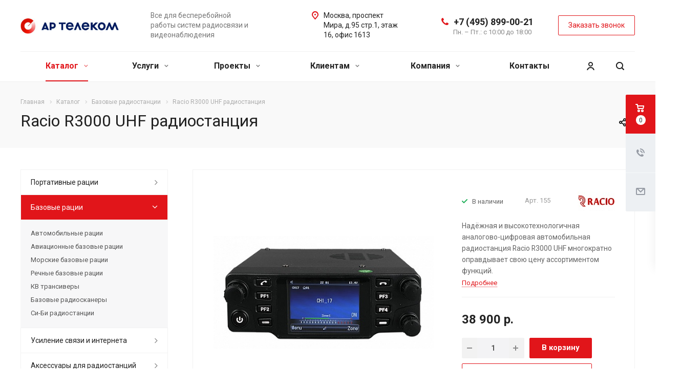

--- FILE ---
content_type: text/html; charset=UTF-8
request_url: https://a-radio.ru/cat/bazovye-ratsii/racio-r3000-uhf/
body_size: 30295
content:
<!DOCTYPE html>
<html xmlns="http://www.w3.org/1999/xhtml" xml:lang="ru" lang="ru" class="  ">
	<head>
						<title>Racio R3000 UHF радиостанция. Купить у вендора по оптовой цене Racio R3000 VHF с доставкой по Москве и России - А-Радио.ру</title>
		<meta name="viewport" content="initial-scale=1.0, width=device-width" />
		<meta name="HandheldFriendly" content="true" />
		<meta name="yes" content="yes" />
		<meta name="apple-mobile-web-app-status-bar-style" content="black" />
		<meta name="SKYPE_TOOLBAR" content="SKYPE_TOOLBAR_PARSER_COMPATIBLE" />
		<meta http-equiv="Content-Type" content="text/html; charset=UTF-8" />
<meta name="keywords" content="racio r3000 uhf радиостанция купить цена" />
<meta name="description" content="Заказ и доставка Racio R3000 UHF радиостанции со склада в Москве. Всегда в наличии. Консультация и заказ по телефону." />
<link href="/bitrix/js/main/core/css/core.css?15807490043963" rel="stylesheet" />

<script data-skip-moving="true">(function(w, d) {var v = w.frameCacheVars = {'CACHE_MODE':'HTMLCACHE','storageBlocks':[],'dynamicBlocks':{'options-block':'d41d8cd98f00','g8YS48':'c99d48126a8a','header-regionality-block1':'4f2fbf2e5513','cabinet-link1':'d41d8cd98f00','basket-link1':'d41d8cd98f00','info':'d41d8cd98f00','footer-subscribe':'d41d8cd98f00','PpQW5T':'b44442817987'},'AUTO_UPDATE':true,'AUTO_UPDATE_TTL':'0'};var inv = false;if (v.AUTO_UPDATE === false){if (v.AUTO_UPDATE_TTL && v.AUTO_UPDATE_TTL > 0){var lm = Date.parse(d.lastModified);if (!isNaN(lm)){var td = new Date().getTime();if ((lm + v.AUTO_UPDATE_TTL * 1000) >= td){w.frameRequestStart = false;w.preventAutoUpdate = true;return;}inv = true;}}else{w.frameRequestStart = false;w.preventAutoUpdate = true;return;}}var r = w.XMLHttpRequest ? new XMLHttpRequest() : (w.ActiveXObject ? new w.ActiveXObject("Microsoft.XMLHTTP") : null);if (!r) { return; }w.frameRequestStart = true;var m = v.CACHE_MODE; var l = w.location; var x = new Date().getTime();var q = "?bxrand=" + x + (l.search.length > 0 ? "&" + l.search.substring(1) : "");var u = l.protocol + "//" + l.host + l.pathname + q;r.open("GET", u, true);r.setRequestHeader("BX-ACTION-TYPE", "get_dynamic");r.setRequestHeader("BX-CACHE-MODE", m);r.setRequestHeader("BX-CACHE-BLOCKS", v.dynamicBlocks ? JSON.stringify(v.dynamicBlocks) : "");if (inv){r.setRequestHeader("BX-INVALIDATE-CACHE", "Y");}try { r.setRequestHeader("BX-REF", d.referrer || "");} catch(e) {}if (m === "APPCACHE"){r.setRequestHeader("BX-APPCACHE-PARAMS", JSON.stringify(v.PARAMS));r.setRequestHeader("BX-APPCACHE-URL", v.PAGE_URL ? v.PAGE_URL : "");}r.onreadystatechange = function() {if (r.readyState != 4) { return; }var a = r.getResponseHeader("BX-RAND");var b = w.BX && w.BX.frameCache ? w.BX.frameCache : false;if (a != x || !((r.status >= 200 && r.status < 300) || r.status === 304 || r.status === 1223 || r.status === 0)){var f = {error:true, reason:a!=x?"bad_rand":"bad_status", url:u, xhr:r, status:r.status};if (w.BX && w.BX.ready){BX.ready(function() {setTimeout(function(){BX.onCustomEvent("onFrameDataRequestFail", [f]);}, 0);});}else{w.frameRequestFail = f;}return;}if (b){b.onFrameDataReceived(r.responseText);if (!w.frameUpdateInvoked){b.update(false);}w.frameUpdateInvoked = true;}else{w.frameDataString = r.responseText;}};r.send();})(window, document);</script>


<link href="https://fonts.googleapis.com/css?family=Roboto:300italic,400italic,500italic,700italic,400,300,500,700subset=latin,cyrillic-ext"  rel="stylesheet" />
<link href="/bitrix/js/ui/fonts/opensans/ui.font.opensans.css?15807490072003"  rel="stylesheet" />
<link href="/bitrix/js/main/core/css/core_popup.css?158074900417731"  rel="stylesheet" />
<link href="/bitrix/templates/aspro-allcorp2/components/bitrix/news.detail/catalog/style.css?15807490035222"  rel="stylesheet" />
<link href="/bitrix/templates/aspro-allcorp2/components/bitrix/catalog.comments/main/style.css?15807490034622"  rel="stylesheet" />
<link href="/bitrix/panel/main/popup.css?158074901423084"  rel="stylesheet" />
<link href="/bitrix/components/bitrix/blog/templates/.default/style.css?158074900833465"  rel="stylesheet" />
<link href="/bitrix/components/bitrix/blog/templates/.default/themes/green/style.css?15807490081140"  rel="stylesheet" />
<link href="/bitrix/components/bitrix/rating.vote/templates/like/popup.css?15807490083298"  rel="stylesheet" />
<link href="/bitrix/components/bitrix/rating.vote/templates/standart_text/style.css?15807490082223"  rel="stylesheet" />
<link href="/bitrix/templates/aspro-allcorp2/css/bootstrap.css?1580749003114216"  data-template-style="true"  rel="stylesheet" />
<link href="/bitrix/templates/aspro-allcorp2/css/fonts/font-awesome/css/font-awesome.min.css?158074900331000"  data-template-style="true"  rel="stylesheet" />
<link href="/bitrix/templates/aspro-allcorp2/vendor/flexslider/flexslider.css?15807490036839"  data-template-style="true"  rel="stylesheet" />
<link href="/bitrix/templates/aspro-allcorp2/css/jquery.fancybox.css?15807490034108"  data-template-style="true"  rel="stylesheet" />
<link href="/bitrix/templates/aspro-allcorp2/css/theme-elements.css?15807490034368"  data-template-style="true"  rel="stylesheet" />
<link href="/bitrix/templates/aspro-allcorp2/css/theme-responsive.css?1580749003998"  data-template-style="true"  rel="stylesheet" />
<link href="/bitrix/templates/aspro-allcorp2/css/jquery.mCustomScrollbar.min.css?158074900342839"  data-template-style="true"  rel="stylesheet" />
<link href="/bitrix/templates/aspro-allcorp2/css/print.css?158074900312382"  data-template-style="true"  rel="stylesheet" />
<link href="/bitrix/templates/aspro-allcorp2/css/animation/animate.min.css?158074900352789"  data-template-style="true"  rel="stylesheet" />
<link href="/bitrix/templates/aspro-allcorp2/css/animation/animation_ext.css?15807490034934"  data-template-style="true"  rel="stylesheet" />
<link href="/bitrix/templates/aspro-allcorp2/css/h1-normal.css?1580749003213"  data-template-style="true"  rel="stylesheet" />
<link href="/bitrix/templates/.default/ajax/ajax.css?1580749003448"  data-template-style="true"  rel="stylesheet" />
<link href="/bitrix/templates/aspro-allcorp2/css/width-3.css?15807490031258"  data-template-style="true"  rel="stylesheet" />
<link href="/bitrix/templates/aspro-allcorp2/css/font-10.css?15807490032689"  data-template-style="true"  rel="stylesheet" />
<link href="/bitrix/templates/aspro-allcorp2/css/page-title-2.css?1580749003499"  data-template-style="true"  rel="stylesheet" />
<link href="/bitrix/templates/aspro-allcorp2/styles.css?158074900316415"  data-template-style="true"  rel="stylesheet" />
<link href="/bitrix/templates/aspro-allcorp2/template_styles.css?1580749003365395"  data-template-style="true"  rel="stylesheet" />
<link href="/bitrix/templates/aspro-allcorp2/css/responsive.css?158074900386003"  data-template-style="true"  rel="stylesheet" />
<link href="/bitrix/templates/aspro-allcorp2/themes/CUSTOM_s1/colors.css?170144274923063"  data-template-style="true"  rel="stylesheet" />
<link href="/bitrix/templates/aspro-allcorp2/bg_color/light/bgcolors.css?158074900377"  data-template-style="true"  rel="stylesheet" />
<link href="/bitrix/templates/aspro-allcorp2/css/custom.css?15810169642748"  data-template-style="true"  rel="stylesheet" />
<script>if(!window.BX)window.BX={};if(!window.BX.message)window.BX.message=function(mess){if(typeof mess=='object') for(var i in mess) BX.message[i]=mess[i]; return true;};</script>
<script>(window.BX||top.BX).message({'JS_CORE_LOADING':'Загрузка...','JS_CORE_NO_DATA':'- Нет данных -','JS_CORE_WINDOW_CLOSE':'Закрыть','JS_CORE_WINDOW_EXPAND':'Развернуть','JS_CORE_WINDOW_NARROW':'Свернуть в окно','JS_CORE_WINDOW_SAVE':'Сохранить','JS_CORE_WINDOW_CANCEL':'Отменить','JS_CORE_WINDOW_CONTINUE':'Продолжить','JS_CORE_H':'ч','JS_CORE_M':'м','JS_CORE_S':'с','JSADM_AI_HIDE_EXTRA':'Скрыть лишние','JSADM_AI_ALL_NOTIF':'Показать все','JSADM_AUTH_REQ':'Требуется авторизация!','JS_CORE_WINDOW_AUTH':'Войти','JS_CORE_IMAGE_FULL':'Полный размер'});</script>

<script src="/bitrix/js/main/core/core.js?1580749004538470"></script>

<script>BX.setJSList(['/bitrix/js/main/core/core_ajax.js','/bitrix/js/main/core/core_promise.js','/bitrix/js/main/polyfill/promise/js/promise.js','/bitrix/js/main/loadext/loadext.js','/bitrix/js/main/loadext/extension.js','/bitrix/js/main/polyfill/promise/js/promise.js','/bitrix/js/main/polyfill/find/js/find.js','/bitrix/js/main/polyfill/includes/js/includes.js','/bitrix/js/main/polyfill/matches/js/matches.js','/bitrix/js/ui/polyfill/closest/js/closest.js','/bitrix/js/main/polyfill/fill/main.polyfill.fill.js','/bitrix/js/main/polyfill/find/js/find.js','/bitrix/js/main/polyfill/matches/js/matches.js','/bitrix/js/main/polyfill/core/dist/polyfill.bundle.js','/bitrix/js/main/polyfill/core/dist/polyfill.bundle.js','/bitrix/js/main/lazyload/dist/lazyload.bundle.js','/bitrix/js/main/polyfill/core/dist/polyfill.bundle.js','/bitrix/js/main/parambag/dist/parambag.bundle.js']);
BX.setCSSList(['/bitrix/js/main/lazyload/dist/lazyload.bundle.css','/bitrix/js/main/parambag/dist/parambag.bundle.css']);</script>
<script>(window.BX||top.BX).message({'LANGUAGE_ID':'ru','FORMAT_DATE':'DD.MM.YYYY','FORMAT_DATETIME':'DD.MM.YYYY HH:MI:SS','COOKIE_PREFIX':'BITRIX_SM','SERVER_TZ_OFFSET':'10800','SITE_ID':'s1','SITE_DIR':'/'});</script>


<script src="/bitrix/js/main/polyfill/customevent/main.polyfill.customevent.js?1580749006913"></script>
<script src="/bitrix/js/ui/dexie/dist/dexie.bitrix.bundle.js?1580749007196209"></script>
<script src="/bitrix/js/main/core/core_ls.js?158074900410430"></script>
<script src="/bitrix/js/main/core/core_fx.js?158074900416888"></script>
<script src="/bitrix/js/main/core/core_frame_cache.js?158074900415905"></script>
<script src="/bitrix/js/main/jquery/jquery-2.1.3.min.js?158074900684320"></script>
<script src="/bitrix/js/main/ajax.js?158074900435509"></script>
<script src="/bitrix/js/main/core/core_window.js?158074900498248"></script>
<script src="/bitrix/js/main/core/core_popup.js?158074900476608"></script>
<script src="/bitrix/js/main/rating.js?158074900616427"></script>
<script>
					(function () {
						"use strict";

						var counter = function ()
						{
							var cookie = (function (name) {
								var parts = ("; " + document.cookie).split("; " + name + "=");
								if (parts.length == 2) {
									try {return JSON.parse(decodeURIComponent(parts.pop().split(";").shift()));}
									catch (e) {}
								}
							})("BITRIX_CONVERSION_CONTEXT_s1");

							if (cookie && cookie.EXPIRE >= BX.message("SERVER_TIME"))
								return;

							var request = new XMLHttpRequest();
							request.open("POST", "/bitrix/tools/conversion/ajax_counter.php", true);
							request.setRequestHeader("Content-type", "application/x-www-form-urlencoded");
							request.send(
								"SITE_ID="+encodeURIComponent("s1")+
								"&sessid="+encodeURIComponent(BX.bitrix_sessid())+
								"&HTTP_REFERER="+encodeURIComponent(document.referrer)
							);
						};

						if (window.frameRequestStart === true)
							BX.addCustomEvent("onFrameDataReceived", counter);
						else
							BX.ready(counter);
					})();
				</script>
<script>BX.message({'JS_REQUIRED':'Заполните это поле!','JS_FORMAT':'Неверный формат!','JS_FILE_EXT':'Недопустимое расширение файла!','JS_PASSWORD_COPY':'Пароли не совпадают!','JS_PASSWORD_LENGTH':'Минимум 6 символов!','JS_ERROR':'Неверно заполнено поле!','JS_FILE_SIZE':'Максимальный размер 5мб!','JS_FILE_BUTTON_NAME':'Выберите файл','JS_FILE_DEFAULT':'Файл не найден','JS_DATE':'Некорректная дата!','JS_DATETIME':'Некорректная дата/время!','JS_REQUIRED_LICENSES':'Согласитесь с условиями','S_CALLBACK':'Заказать звонок','S_QUESTION':'Задать вопрос','S_ASK_QUESTION':'Задать вопрос','ERROR_INCLUDE_MODULE_DIGITAL_TITLE':'Ошибка подключения модуля &laquo;Аспро: Digital-компания&raquo;','ERROR_INCLUDE_MODULE_DIGITAL_TEXT':'Ошибка подключения модуля &laquo;Аспро: Digital-компания&raquo;.<br />Пожалуйста установите модуль и повторите попытку','S_SERVICES':'Наши услуги','S_SERVICES_SHORT':'Услуги','S_TO_ALL_SERVICES':'Все услуги','S_CATALOG':'Каталог товаров','S_CATALOG_SHORT':'Каталог','S_TO_ALL_CATALOG':'Весь каталог','S_CATALOG_FAVORITES':'Наши товары','S_CATALOG_FAVORITES_SHORT':'Товары','S_NEWS':'Новости','S_TO_ALL_NEWS':'Все новости','S_COMPANY':'О компании','S_OTHER':'Прочее','S_CONTENT':'Контент','T_JS_ARTICLE':'Артикул: ','T_JS_NAME':'Наименование: ','T_JS_PRICE':'Цена: ','T_JS_QUANTITY':'Количество: ','T_JS_SUMM':'Сумма: ','FANCY_CLOSE':'Закрыть','FANCY_NEXT':'Вперед','FANCY_PREV':'Назад','CUSTOM_COLOR_CHOOSE':'Выбрать','CUSTOM_COLOR_CANCEL':'Отмена','S_MOBILE_MENU':'Меню','DIGITAL_T_MENU_BACK':'Назад','DIGITAL_T_MENU_CALLBACK':'Обратная связь','DIGITAL_T_MENU_CONTACTS_TITLE':'Будьте на связи','TITLE_BASKET':'В корзине товаров на #SUMM#','BASKET_SUMM':'#SUMM#','EMPTY_BASKET':'Корзина пуста','TITLE_BASKET_EMPTY':'Корзина пуста','BASKET':'Корзина','SEARCH_TITLE':'Поиск','SOCIAL_TITLE':'Оставайтесь на связи','LOGIN':'Войти','MY_CABINET':'Мой кабинет','SUBSCRIBE_TITLE':'Будьте всегда в курсе','HEADER_SCHEDULE':'Время работы','SEO_TEXT':'SEO описание','COMPANY_IMG':'Картинка компании','COMPANY_TEXT':'Описание компании','JS_RECAPTCHA_ERROR':'Пройдите проверку','JS_PROCESSING_ERROR':'Согласитесь с условиями!','CONFIG_SAVE_SUCCESS':'Настройки сохранены','CONFIG_SAVE_FAIL':'Ошибка сохранения настроек','RELOAD_PAGE':'Обновить страницу','REFRESH':'Поменять картинку','RECAPTCHA_TEXT':'Подтвердите, что вы не робот'})</script>
<link rel="shortcut icon" href="/favicon.ico?1701442747" type="image/x-icon" />
<link rel="apple-touch-icon" sizes="180x180" href="/include/apple-touch-icon.png" />
<meta property="og:description" content="Надёжная и высокотехнологичная аналогово-цифровая автомобильная радиостанция Racio R3000 UHF многократно оправдывает свою цену ассортиментом функций." />
<meta property="og:image" content="https://a-radio.ru/upload/iblock/f70/racio_r3000_uhf.jpg" />
<link rel="image_src" href="https://a-radio.ru/upload/iblock/f70/racio_r3000_uhf.jpg"  />
<meta property="og:title" content="Racio R3000 UHF радиостанция. Купить у вендора по оптовой цене Racio R3000 VHF с доставкой по Москве и России - А-Радио.ру" />
<meta property="og:type" content="website" />
<meta property="og:url" content="https://a-radio.ru/cat/bazovye-ratsii/racio-r3000-uhf/" />



<script src="/bitrix/templates/aspro-allcorp2/js/jquery.actual.min.js?15807490031239"></script>
<script src="/bitrix/templates/aspro-allcorp2/js/jquery.fancybox.js?158074900348706"></script>
<script src="/bitrix/templates/aspro-allcorp2/vendor/jquery.easing.js?15807490038097"></script>
<script src="/bitrix/templates/aspro-allcorp2/vendor/jquery.appear.js?15807490033188"></script>
<script src="/bitrix/templates/aspro-allcorp2/vendor/jquery.cookie.js?15807490032247"></script>
<script src="/bitrix/templates/aspro-allcorp2/vendor/bootstrap.js?158074900327908"></script>
<script src="/bitrix/templates/aspro-allcorp2/vendor/flexslider/jquery.flexslider.js?158074900355194"></script>
<script src="/bitrix/templates/aspro-allcorp2/vendor/jquery.validate.min.js?158074900322254"></script>
<script src="/bitrix/templates/aspro-allcorp2/js/jquery.uniform.min.js?15807490038308"></script>
<script src="/bitrix/templates/aspro-allcorp2/js/jquery-ui.min.js?158074900332162"></script>
<script src="/bitrix/templates/aspro-allcorp2/js/jqModal.js?158074900311022"></script>
<script src="/bitrix/templates/aspro-allcorp2/js/detectmobilebrowser.js?15807490032203"></script>
<script src="/bitrix/templates/aspro-allcorp2/js/matchMedia.js?15807490031700"></script>
<script src="/bitrix/templates/aspro-allcorp2/js/jquery.alphanumeric.js?15807490031972"></script>
<script src="/bitrix/templates/aspro-allcorp2/js/jquery.autocomplete.js?158074900332714"></script>
<script src="/bitrix/templates/aspro-allcorp2/js/jquery.mCustomScrollbar.js?158074900392949"></script>
<script src="/bitrix/templates/aspro-allcorp2/js/jquery.mobile.custom.touch.min.js?15807490037784"></script>
<script src="/bitrix/templates/aspro-allcorp2/js/general.js?1581669598141015"></script>
<script src="/bitrix/templates/aspro-allcorp2/js/custom.js?158074900341"></script>
<script src="/bitrix/components/bitrix/search.title/script.js?15807490139847"></script>
<script src="/bitrix/templates/aspro-allcorp2/components/bitrix/search.title/fixed/script.js?15807490039869"></script>
<script src="/bitrix/templates/aspro-allcorp2/js/jquery.inputmask.bundle.min.js?158074900370933"></script>
<script src="/bitrix/templates/aspro-allcorp2/js/sly.js?158074900361252"></script>
<script src="/bitrix/templates/aspro-allcorp2/vendor/jquery.bxslider.js?158074900366080"></script>
<script src="/bitrix/templates/aspro-allcorp2/components/bitrix/news.detail/catalog/script.js?15807490033792"></script>
<script src="/bitrix/templates/aspro-allcorp2/js/rating_likes.js?158074900310797"></script>
<script src="/bitrix/templates/aspro-allcorp2/components/bitrix/catalog.comments/main/script.js?15807490037355"></script>
<script src="/bitrix/templates/aspro-allcorp2/components/bitrix/subscribe.edit/footer/script.js?1580749003113"></script>
<script>var _ba = _ba || []; _ba.push(["aid", "9e9e545c88a6a7d8ea669ea6819352bc"]); _ba.push(["host", "a-radio.ru"]); (function() {var ba = document.createElement("script"); ba.type = "text/javascript"; ba.async = true;ba.src = (document.location.protocol == "https:" ? "https://" : "http://") + "bitrix.info/ba.js";var s = document.getElementsByTagName("script")[0];s.parentNode.insertBefore(ba, s);})();</script>


					<!-- Yandex.Metrika counter -->
<script data-skip-moving='true' >
   (function(m,e,t,r,i,k,a){m[i]=m[i]||function(){(m[i].a=m[i].a||[]).push(arguments)};
   m[i].l=1*new Date();k=e.createElement(t),a=e.getElementsByTagName(t)[0],k.async=1,k.src=r,a.parentNode.insertBefore(k,a)})
   (window, document, "script", "https://mc.yandex.ru/metrika/tag.js", "ym");

   ym(31405243, "init", {
        clickmap:true,
        trackLinks:true,
        accurateTrackBounce:true,
        webvisor:true
   });
</script>
<noscript><div><img src="https://mc.yandex.ru/watch/31405243" style="position:absolute; left:-9999px;" alt="" /></div></noscript>
<!-- /Yandex.Metrika counter --><!-- Global site tag (gtag.js) - Google Analytics -->
<script data-skip-moving='true' async src="https://www.googletagmanager.com/gtag/js?id=UA-114775622-1"></script>
<script data-skip-moving='true'>
  window.dataLayer = window.dataLayer || [];
  function gtag(){dataLayer.push(arguments);}
  gtag('js', new Date());

  gtag('config', 'UA-114775622-1');
</script></head>
		<body class=" header_nopacity header_fill_none side_left all_title_2 mfixed_N mfixed_view_always mheader-v1 footer-v1 fill_bg_n header-v1 title-v2 with_cabinet with_phones ">
		<div id="panel"></div>

		
				<script>
		var arBasketItems = {};
		var arAllcorp2Options = ({
			'SITE_DIR' : '/',
			'SITE_ID' : 's1',
			'SITE_TEMPLATE_PATH' : '/bitrix/templates/aspro-allcorp2',
			'SITE_ADDRESS' : "'a-radio.ru'",
			'THEME' : ({
				'THEME_SWITCHER' : 'N',
				'BASE_COLOR' : 'CUSTOM',
				'BASE_COLOR_CUSTOM' : 'e1151a',
				'LOGO_IMAGE' : '/upload/CAllcorp2/34b/logo.png',
				'LOGO_IMAGE_LIGHT' : '',
				'TOP_MENU' : '',
				'TOP_MENU_FIXED' : 'N',
				'COLORED_LOGO' : 'Y',
				'SIDE_MENU' : 'LEFT',
				'SCROLLTOTOP_TYPE' : 'ROUND_COLOR',
				'SCROLLTOTOP_POSITION' : 'PADDING',
				'SCROLLTOTOP_POSITION_RIGHT' : '',
				'SCROLLTOTOP_POSITION_BOTTOM' : '',
				'CAPTCHA_FORM_TYPE' : 'N',
				'PHONE_MASK' : '+7 (999) 999-99-99',
				'VALIDATE_PHONE_MASK' : '^[+][0-9] [(][0-9]{3}[)] [0-9]{3}[-][0-9]{2}[-][0-9]{2}$',
				'DATE_MASK' : 'dd.mm.yyyy',
				'DATE_PLACEHOLDER' : 'дд.мм.гггг',
				'VALIDATE_DATE_MASK' : '^[0-9]{1,2}\.[0-9]{1,2}\.[0-9]{4}$',
				'DATETIME_MASK' : 'dd.mm.yyyy h:s',
				'DATETIME_PLACEHOLDER' : 'дд.мм.гггг чч:мм',
				'VALIDATE_DATETIME_MASK' : '^[0-9]{1,2}\.[0-9]{1,2}\.[0-9]{4} [0-9]{1,2}\:[0-9]{1,2}$',
				'VALIDATE_FILE_EXT' : 'png|jpg|jpeg|gif|doc|docx|xls|xlsx|txt|pdf|odt|rtf',
				'SOCIAL_VK' : '',
				'SOCIAL_FACEBOOK' : '',
				'SOCIAL_TWITTER' : '',
				'SOCIAL_YOUTUBE' : '',
				'SOCIAL_ODNOKLASSNIKI' : '',
				'SOCIAL_GOOGLEPLUS' : '',
				'BANNER_WIDTH' : '',
				'TEASERS_INDEX' : 'Y',
				'CATALOG_INDEX' : 'N',
				'PORTFOLIO_INDEX' : 'Y',
				'INSTAGRAMM_INDEX' : 'N',
				'BIGBANNER_ANIMATIONTYPE' : 'SLIDE_HORIZONTAL',
				'BIGBANNER_SLIDESSHOWSPEED' : '5000',
				'BIGBANNER_ANIMATIONSPEED' : '600',
				'PARTNERSBANNER_SLIDESSHOWSPEED' : '5000',
				'PARTNERSBANNER_ANIMATIONSPEED' : '600',
				'ORDER_VIEW' : 'Y',
				'ORDER_BASKET_VIEW' : 'FLY2',
				'URL_BASKET_SECTION' : '/cart/',
				'URL_ORDER_SECTION' : '/cart/order/',
				'PAGE_WIDTH' : '3',
				'PAGE_CONTACTS' : '1',
				'CATALOG_BLOCK_TYPE' : 'catalog_table',
				'HEADER_TYPE' : '1',
				'HEADER_TOP_LINE' : '',
				'HEADER_FIXED' : '1',
				'HEADER_MOBILE' : '1',
				'HEADER_MOBILE_MENU' : '1',
				'HEADER_MOBILE_MENU_SHOW_TYPE' : '',
				'TYPE_SEARCH' : 'fixed',
				'PAGE_TITLE' : '2',
				'INDEX_TYPE' : 'index1',
				'FOOTER_TYPE' : '1',
				'REGIONALITY_SEARCH_ROW' : 'N',
				'FOOTER_TYPE' : '1',
				'PRINT_BUTTON' : 'N',
				'SHOW_SMARTFILTER' : 'Y',
				'LICENCE_CHECKED' : 'N',
				'FILTER_VIEW' : 'VERTICAL',
				'YA_GOLAS' : 'N',
				'YA_COUNTER_ID' : '',
				'USE_FORMS_GOALS' : 'COMMON',
				'USE_SALE_GOALS' : 'Y',
				'USE_DEBUG_GOALS' : 'N',
				'DEFAULT_MAP_MARKET' : 'N',
				'IS_BASKET_PAGE' : '',
				'IS_ORDER_PAGE' : '',
				'COMPACT_FOOTER_MOBILE' : 'Y',
			}),
			"PRESETS": [{'ID':'968','TITLE':'Тип 1','DESCRIPTION':'','IMG':'/bitrix/images/aspro.allcorp2/themes/preset968_1573817463.png','OPTIONS':{'THEME_SWITCHER':'Y','BASE_COLOR':'10','BASE_COLOR_CUSTOM':'0088cc','SHOW_BG_BLOCK':'N','COLORED_LOGO':'Y','PAGE_WIDTH':'3','FONT_STYLE':'10','MENU_COLOR':'NONE','LEFT_BLOCK':'1','SIDE_MENU':'LEFT','H1_STYLE':'2','TYPE_SEARCH':'fixed','PAGE_TITLE':'5','HOVER_TYPE_IMG':'blink','SHOW_LICENCE':'Y','MAX_DEPTH_MENU':'3','HIDE_SITE_NAME_TITLE':'Y','SHOW_CALLBACK':'Y','PRINT_BUTTON':'N','USE_GOOGLE_RECAPTCHA':'N','GOOGLE_RECAPTCHA_SHOW_LOGO':'Y','HIDDEN_CAPTCHA':'Y','INSTAGRAMM_WIDE_BLOCK':'N','BIGBANNER_HIDEONNARROW':'N','INDEX_TYPE':{'VALUE':'index1','SUB_PARAMS':{'BIG_BANNER_INDEX':'Y','FLOAT_BANNERS_INDEX':{'VALUE':'Y','TEMPLATE':'front-banners-float'},'CATALOG_SECTIONS_INDEX':'Y','TEASERS_INDEX':'Y','NEWS_INDEX':'Y','BLOG_INDEX':'Y','PORTFOLIO_INDEX':{'VALUE':'N','TEMPLATE':'front-projects_1'},'CATALOG_INDEX':'Y','REVIEWS_INDEX':'Y','INSTAGRAMM_INDEX':'Y','COMPANY_INDEX':'Y','PARTNERS_INDEX':'Y','MAP_INDEX':'N'},'ORDER':'BIG_BANNER_INDEX,FLOAT_BANNERS_INDEX,CATALOG_SECTIONS_INDEX,CATALOG_INDEX,TEASERS_INDEX,NEWS_INDEX,BLOG_INDEX,PORTFOLIO_INDEX,REVIEWS_INDEX,INSTAGRAMM_INDEX,COMPANY_INDEX,PARTNERS_INDEX,MAP_INDEX'},'FRONT_PAGE_BRANDS':'brands_slider','FRONT_PAGE_SECTIONS':'front_sections_only','TOP_MENU_FIXED':'Y','HEADER_TYPE':'1','USE_REGIONALITY':'Y','FILTER_VIEW':'COMPACT','SEARCH_VIEW_TYPE':'with_filter','USE_FAST_VIEW_PAGE_DETAIL':'fast_view_1','SHOW_TOTAL_SUMM':'Y','CHANGE_TITLE_ITEM':'N','VIEW_TYPE_HIGHLOAD_PROP':'N','SHOW_HEADER_GOODS':'Y','SEARCH_HIDE_NOT_AVAILABLE':'N','LEFT_BLOCK_CATALOG_ICONS':'N','SHOW_CATALOG_SECTIONS_ICONS':'Y','LEFT_BLOCK_CATALOG_DETAIL':'Y','CATALOG_COMPARE':'Y','CATALOG_PAGE_DETAIL':'element_1','SHOW_BREADCRUMBS_CATALOG_SUBSECTIONS':'Y','SHOW_BREADCRUMBS_CATALOG_CHAIN':'H1','TYPE_SKU':'TYPE_1','DETAIL_PICTURE_MODE':'POPUP','MENU_POSITION':'LINE','MENU_TYPE_VIEW':'HOVER','VIEWED_TYPE':'LOCAL','VIEWED_TEMPLATE':'HORIZONTAL','USE_WORD_EXPRESSION':'Y','ORDER_BASKET_VIEW':'FLY','ORDER_BASKET_COLOR':'DARK','SHOW_BASKET_ONADDTOCART':'Y','SHOW_BASKET_PRINT':'Y','SHOW_BASKET_ON_PAGES':'N','USE_PRODUCT_QUANTITY_LIST':'Y','USE_PRODUCT_QUANTITY_DETAIL':'Y','ONE_CLICK_BUY_CAPTCHA':'N','SHOW_ONECLICKBUY_ON_BASKET_PAGE':'Y','ONECLICKBUY_SHOW_DELIVERY_NOTE':'N','PAGE_CONTACTS':'3','CONTACTS_USE_FEEDBACK':'Y','CONTACTS_USE_MAP':'Y','BLOG_PAGE':'list_elements_2','PROJECTS_PAGE':'list_elements_2','NEWS_PAGE':'list_elements_2','STAFF_PAGE':'list_elements_1','PARTNERS_PAGE':'list_elements_1','PARTNERS_PAGE_DETAIL':'element_4','VACANCY_PAGE':'list_elements_1','LICENSES_PAGE':'list_elements_1','FOOTER_TYPE':'1','ADV_TOP_HEADER':'N','ADV_TOP_UNDERHEADER':'N','ADV_SIDE':'Y','ADV_CONTENT_TOP':'N','ADV_CONTENT_BOTTOM':'N','ADV_FOOTER':'N','HEADER_MOBILE_FIXED':'Y','HEADER_MOBILE':'1','HEADER_MOBILE_MENU':'2','HEADER_MOBILE_MENU_OPEN':'1','PERSONAL_ONEFIO':'Y','LOGIN_EQUAL_EMAIL':'N','YA_GOALS':'N','YANDEX_ECOMERCE':'N','GOOGLE_ECOMERCE':'N','CALLBACK_BUTTON':'Y','RIGHT_FORM_BLOCK':'Y','USE_BITRIX_FORM':'Y','USE_LAZY_LOAD':'Y','VIEW_TYPE_LEFT_BLOCK':'with_tizers','COUNT_ITEMS_IN_LINE_MENU':'4','ORDER_VIEW':'Y','SHOW_SMARTFILTER':'Y','SHOW_LEFT_BLOCK':'Y','SECTIONS_TYPE_VIEW_CATALOG':'sections_2','SECTION_TYPE_VIEW_CATALOG':'section_2','ELEMENTS_TABLE_TYPE_VIEW':'catalog_table_2','SECTIONS_TYPE_VIEW':'sections_1','SECTION_TYPE_VIEW':'section_2','ELEMENTS_PAGE':'list_elements_1','ELEMENT_PAGE_DETAIL':'element_1','ELEMENTS_PROJECT_PAGE':'list_elements_2','SHOW_PROJECTS_MAP':'Y','SHOW_PROJECTS_MAP_DETAIL':'Y','COMPACT_MOBILE_MENU':'Y','FIXED_MOBILE_MENU':'Y','BIGBANNER_MOBILE':'3','CATALOG_SECTIONS_COMPACT_VIEW_MOBILE':'N','COMPACT_FOOTER_MOBILE':'Y','CABINET':'Y','YA_GOLAS':'N','CATALOG_SECTIONS_COMPACT_VIEW_MOBILE_MAINPAGE':'N','CATALOG_SECTIONS_COMPACT_VIEW_MOBILE_PRODUCT':'N'}},{'ID':'983','TITLE':'Тип 2','DESCRIPTION':'','IMG':'/bitrix/images/aspro.allcorp2/themes/preset983_1573819403.png','OPTIONS':{'BASE_COLOR':'4','BASE_COLOR_CUSTOM':'de002b','SHOW_BG_BLOCK':'N','FONT_STYLE':'10','PAGE_WIDTH':'3','H1_STYLE':'2','PAGE_TITLE':'1','HOVER_TYPE_IMG':'blink','SHOW_LICENCE':'Y','PRINT_BUTTON':'N','CALLBACK_BUTTON':'Y','RIGHT_FORM_BLOCK':'Y','USE_BITRIX_FORM':'Y','USE_LAZY_LOAD':'Y','INDEX_TYPE':{'VALUE':'index2','SUB_PARAMS':{'BIG_BANNER_INDEX':'Y','PORTFOLIO_INDEX':{'VALUE':'Y','TEMPLATE':'front-projects_2'},'CATALOG_SECTIONS_INDEX':'N','TEASERS_INDEX':'Y','NEWS_INDEX':'N','BLOG_INDEX':'N','CATALOG_INDEX':'Y','FLOAT_BANNERS_INDEX':{'VALUE':'N','TEMPLATE':'front-services_3'},'REVIEWS_INDEX':'Y','INSTAGRAMM_INDEX':'Y','COMPANY_INDEX':'N','PARTNERS_INDEX':'N','MAP_INDEX':'N'},'ORDER':'BIG_BANNER_INDEX,PORTFOLIO_INDEX,CATALOG_SECTIONS_INDEX,NEWS_INDEX,BLOG_INDEX,CATALOG_INDEX,TEASERS_INDEX,FLOAT_BANNERS_INDEX,REVIEWS_INDEX,INSTAGRAMM_INDEX,COMPANY_INDEX,PARTNERS_INDEX,MAP_INDEX'},'TOP_MENU_FIXED':'Y','MENU_COLOR':'LIGHT','HEADER_TYPE':'2','SIDE_MENU':'LEFT','VIEW_TYPE_LEFT_BLOCK':'with_tizers','SHOW_CATALOG_SECTIONS_ICONS':'Y','COUNT_ITEMS_IN_LINE_MENU':'4','USE_REGIONALITY':'Y','ORDER_VIEW':'Y','SHOW_SMARTFILTER':'Y','SHOW_LEFT_BLOCK':'Y','SECTIONS_TYPE_VIEW_CATALOG':'sections_2','SECTION_TYPE_VIEW_CATALOG':'section_2','ELEMENTS_TABLE_TYPE_VIEW':'catalog_table_2','CATALOG_PAGE_DETAIL':'element_1','SECTIONS_TYPE_VIEW':'sections_1','SECTION_TYPE_VIEW':'section_2','ELEMENTS_PAGE':'list_elements_1','ELEMENT_PAGE_DETAIL':'element_1','ELEMENTS_PROJECT_PAGE':'list_elements_2','SHOW_PROJECTS_MAP':'Y','SHOW_PROJECTS_MAP_DETAIL':'Y','PAGE_CONTACTS':'3','BLOG_PAGE':'list_elements_2','NEWS_PAGE':'list_elements_2','STAFF_PAGE':'list_elements_1','PARTNERS_PAGE':'list_elements_1','VACANCY_PAGE':'list_elements_1','LICENSES_PAGE':'list_elements_1','FOOTER_TYPE':'3','ADV_TOP_HEADER':'N','ADV_TOP_UNDERHEADER':'N','ADV_SIDE':'Y','ADV_CONTENT_TOP':'N','ADV_CONTENT_BOTTOM':'N','ADV_FOOTER':'N','HEADER_MOBILE_FIXED':'Y','HEADER_MOBILE':'1','HEADER_MOBILE_MENU':'2','COMPACT_MOBILE_MENU':'Y','HEADER_MOBILE_MENU_OPEN':'1','BIGBANNER_MOBILE':'3','CATALOG_SECTIONS_COMPACT_VIEW_MOBILE_MAINPAGE':'N','CATALOG_SECTIONS_COMPACT_VIEW_MOBILE_PRODUCT':'N','COMPACT_FOOTER_MOBILE':'Y','CABINET':'Y','LOGIN_EQUAL_EMAIL':'N','YA_GOLAS':'N'}},{'ID':'521','TITLE':'Тип 3','DESCRIPTION':'','IMG':'/bitrix/images/aspro.allcorp2/themes/preset521_1573819598.png','OPTIONS':{'BASE_COLOR':'13','BASE_COLOR_CUSTOM':'0fa8ae','SHOW_BG_BLOCK':'N','FONT_STYLE':'4','PAGE_WIDTH':'3','H1_STYLE':'2','PAGE_TITLE':'1','HOVER_TYPE_IMG':'blink','SHOW_LICENCE':'Y','PRINT_BUTTON':'N','CALLBACK_BUTTON':'Y','RIGHT_FORM_BLOCK':'Y','USE_BITRIX_FORM':'Y','USE_LAZY_LOAD':'Y','INDEX_TYPE':{'VALUE':'index3','SUB_PARAMS':{'BIG_BANNER_INDEX':'Y','TEASERS_INDEX':'Y','FLOAT_BANNERS_INDEX':{'VALUE':'Y','TEMPLATE':'front-services_2'},'COMPANY_INDEX':'N','CATALOG_INDEX':'Y','PORTFOLIO_INDEX':{'VALUE':'Y','TEMPLATE':'front-projects_2'},'MAP_INDEX':'Y'},'ORDER':'BIG_BANNER_INDEX,PORTFOLIO_INDEX,CATALOG_SECTIONS_INDEX,NEWS_INDEX,BLOG_INDEX,CATALOG_INDEX,TEASERS_INDEX,FLOAT_BANNERS_INDEX,REVIEWS_INDEX,INSTAGRAMM_INDEX,COMPANY_INDEX,PARTNERS_INDEX,MAP_INDEX'},'TOP_MENU_FIXED':'Y','MENU_COLOR':'NONE','HEADER_TYPE':'1','SIDE_MENU':'LEFT','VIEW_TYPE_LEFT_BLOCK':'with_tizers','SHOW_CATALOG_SECTIONS_ICONS':'Y','COUNT_ITEMS_IN_LINE_MENU':'4','USE_REGIONALITY':'Y','ORDER_VIEW':'Y','SHOW_SMARTFILTER':'Y','SHOW_LEFT_BLOCK':'Y','SECTIONS_TYPE_VIEW_CATALOG':'sections_2','SECTION_TYPE_VIEW_CATALOG':'section_2','ELEMENTS_TABLE_TYPE_VIEW':'catalog_table_2','CATALOG_PAGE_DETAIL':'element_1','SECTIONS_TYPE_VIEW':'sections_1','SECTION_TYPE_VIEW':'section_2','ELEMENTS_PAGE':'list_elements_1','ELEMENT_PAGE_DETAIL':'element_1','ELEMENTS_PROJECT_PAGE':'list_elements_2','SHOW_PROJECTS_MAP':'Y','SHOW_PROJECTS_MAP_DETAIL':'Y','PAGE_CONTACTS':'3','BLOG_PAGE':'list_elements_2','NEWS_PAGE':'list_elements_2','STAFF_PAGE':'list_elements_1','PARTNERS_PAGE':'list_elements_1','VACANCY_PAGE':'list_elements_1','LICENSES_PAGE':'list_elements_1','FOOTER_TYPE':'5','ADV_TOP_HEADER':'N','ADV_TOP_UNDERHEADER':'N','ADV_SIDE':'Y','ADV_CONTENT_TOP':'N','ADV_CONTENT_BOTTOM':'N','ADV_FOOTER':'N','HEADER_MOBILE_FIXED':'Y','HEADER_MOBILE':'1','HEADER_MOBILE_MENU':'2','COMPACT_MOBILE_MENU':'Y','HEADER_MOBILE_MENU_OPEN':'1','BIGBANNER_MOBILE':'3','CATALOG_SECTIONS_COMPACT_VIEW_MOBILE_MAINPAGE':'N','CATALOG_SECTIONS_COMPACT_VIEW_MOBILE_PRODUCT':'N','COMPACT_FOOTER_MOBILE':'Y','CABINET':'Y','LOGIN_EQUAL_EMAIL':'N','YA_GOLAS':'N'}},{'ID':'223','TITLE':'Тип 4','DESCRIPTION':'','IMG':'/bitrix/images/aspro.allcorp2/themes/preset223_1573885220.png','OPTIONS':{'BASE_COLOR':'3','BASE_COLOR_CUSTOM':'e65100','SHOW_BG_BLOCK':'N','FONT_STYLE':'10','PAGE_WIDTH':'3','H1_STYLE':'2','PAGE_TITLE':'1','HOVER_TYPE_IMG':'blink','SHOW_LICENCE':'Y','PRINT_BUTTON':'N','CALLBACK_BUTTON':'Y','RIGHT_FORM_BLOCK':'Y','USE_BITRIX_FORM':'Y','USE_LAZY_LOAD':'Y','INDEX_TYPE':{'VALUE':'index4','SUB_PARAMS':{'BIG_BANNER_INDEX':'Y','TEASERS_INDEX':'Y','PORTFOLIO_INDEX':{'VALUE':'Y','TEMPLATE':'front-projects_1'},'CATALOG_SECTIONS_INDEX':'N','FLOAT_BANNERS_INDEX':{'VALUE':'Y','TEMPLATE':'front-services_1'},'CATALOG_INDEX':'Y','PARTNERS_INDEX':'Y','INSTAGRAMM_INDEX':'Y','NEWS_INDEX':'Y','REVIEWS_INDEX':'Y','BLOG_INDEX':'N','COMPANY_INDEX':'Y','MAP_INDEX':'Y'},'ORDER':'BIG_BANNER_INDEX,PORTFOLIO_INDEX,CATALOG_SECTIONS_INDEX,NEWS_INDEX,BLOG_INDEX,CATALOG_INDEX,TEASERS_INDEX,FLOAT_BANNERS_INDEX,REVIEWS_INDEX,INSTAGRAMM_INDEX,COMPANY_INDEX,PARTNERS_INDEX,MAP_INDEX'},'TOP_MENU_FIXED':'Y','MENU_COLOR':'COLORED','HEADER_TYPE':'3','SIDE_MENU':'LEFT','VIEW_TYPE_LEFT_BLOCK':'with_tizers','SHOW_CATALOG_SECTIONS_ICONS':'Y','COUNT_ITEMS_IN_LINE_MENU':'4','USE_REGIONALITY':'Y','ORDER_VIEW':'Y','SHOW_SMARTFILTER':'Y','SHOW_LEFT_BLOCK':'Y','SECTIONS_TYPE_VIEW_CATALOG':'sections_2','SECTION_TYPE_VIEW_CATALOG':'section_2','ELEMENTS_TABLE_TYPE_VIEW':'catalog_table_2','CATALOG_PAGE_DETAIL':'element_1','SECTIONS_TYPE_VIEW':'sections_1','SECTION_TYPE_VIEW':'section_2','ELEMENTS_PAGE':'list_elements_1','ELEMENT_PAGE_DETAIL':'element_1','ELEMENTS_PROJECT_PAGE':'list_elements_2','SHOW_PROJECTS_MAP':'Y','SHOW_PROJECTS_MAP_DETAIL':'Y','PAGE_CONTACTS':'3','BLOG_PAGE':'list_elements_2','NEWS_PAGE':'list_elements_2','STAFF_PAGE':'list_elements_1','PARTNERS_PAGE':'list_elements_1','VACANCY_PAGE':'list_elements_1','LICENSES_PAGE':'list_elements_1','FOOTER_TYPE':'4','ADV_TOP_HEADER':'N','ADV_TOP_UNDERHEADER':'N','ADV_SIDE':'Y','ADV_CONTENT_TOP':'N','ADV_CONTENT_BOTTOM':'N','ADV_FOOTER':'N','HEADER_MOBILE_FIXED':'Y','HEADER_MOBILE':'1','HEADER_MOBILE_MENU':'2','COMPACT_MOBILE_MENU':'Y','HEADER_MOBILE_MENU_OPEN':'1','BIGBANNER_MOBILE':'3','CATALOG_SECTIONS_COMPACT_VIEW_MOBILE_MAINPAGE':'N','CATALOG_SECTIONS_COMPACT_VIEW_MOBILE_PRODUCT':'N','COMPACT_FOOTER_MOBILE':'Y','CABINET':'Y','LOGIN_EQUAL_EMAIL':'N','YA_GOLAS':'N'}}],
		});
		if(arAllcorp2Options.SITE_ADDRESS)
			arAllcorp2Options.SITE_ADDRESS = arAllcorp2Options.SITE_ADDRESS.replace(/'/g, "");
		</script>
		<div id="bxdynamic_options-block_start" style="display:none"></div><div id="bxdynamic_options-block_end" style="display:none"></div>				<div id="bxdynamic_g8YS48_start" style="display:none"></div>



<div id="bxdynamic_g8YS48_end" style="display:none"></div>		



				<div class="visible-lg visible-md title-v2">
			<header class="header_1 long ">
	<div class="logo_and_menu-row">
		<div class="logo-row top-fill">
			<div class="maxwidth-theme">
								<div class="logo-block paddings pull-left">
					<div class="logo colored">
						<a href="/"><img src="/upload/CAllcorp2/34b/logo.png" alt="А-Радио.ру" title="А-Радио.ру" /></a>					</div>
				</div>
													<div class="col-md-2 visible-lg nopadding-right slogan">
						<div class="top-description">
							<div>
								Все для бесперебойной
работы систем радиосвязи и видеонаблюдения							</div>
						</div>
					</div>
												<div class="right-icons pull-right">
					<div class="phone-block with_btn">
						<div class="region-block inner-table-block">
							<div class="inner-table-block p-block">
														<div id="bxdynamic_header-regionality-block1_start" style="display:none"></div>				<div id="bxdynamic_header-regionality-block1_end" style="display:none"></div>								</div>
																						<div class="inner-table-block p-block">
											
								<div class="phone big">
								<i class="svg inline  svg-inline-phone colored" aria-hidden="true" ><svg xmlns="http://www.w3.org/2000/svg" width="14" height="14" viewBox="0 0 14 14">
  <defs>
    <style>
      .pcls-1 {
        fill: #222;
        fill-rule: evenodd;
      }
    </style>
  </defs>
  <path class="pcls-1" d="M14,11.052a0.5,0.5,0,0,0-.03-0.209,1.758,1.758,0,0,0-.756-0.527C12.65,10,12.073,9.69,11.515,9.363a2.047,2.047,0,0,0-.886-0.457c-0.607,0-1.493,1.8-2.031,1.8a2.138,2.138,0,0,1-.856-0.388A9.894,9.894,0,0,1,3.672,6.253,2.134,2.134,0,0,1,3.283,5.4c0-.536,1.8-1.421,1.8-2.027a2.045,2.045,0,0,0-.458-0.885C4.3,1.932,3.99,1.355,3.672.789A1.755,1.755,0,0,0,3.144.034,0.5,0.5,0,0,0,2.935,0,4.427,4.427,0,0,0,1.551.312,2.62,2.62,0,0,0,.5,1.524,3.789,3.789,0,0,0-.011,3.372a7.644,7.644,0,0,0,.687,2.6A9.291,9.291,0,0,0,1.5,7.714a16.783,16.783,0,0,0,4.778,4.769,9.283,9.283,0,0,0,1.742.825,7.673,7.673,0,0,0,2.608.686,3.805,3.805,0,0,0,1.851-.507,2.62,2.62,0,0,0,1.214-1.052A4.418,4.418,0,0,0,14,11.052Z"/>
</svg>
</i>
				<a href="tel:+74958990021">+7 (495) 899-00-21</a>
							</div>
																						<div class=" schedule">
									Пн. – Пт.: с 10:00 до 18:00							</div>
														</div>
													</div>
													<div class="inner-table-block">
								<span class="callback-block animate-load colored  btn-transparent-bg btn-default btn" data-event="jqm" data-param-id="9" data-name="callback">Заказать звонок</span>
							</div>
											</div>
				</div>
								<div class="col-md-2 pull-right">
					<div class="inner-table-block address">
						
		
												<div class="address-block">
													<i class="svg inline  svg-inline-address colored" aria-hidden="true" ><svg xmlns="http://www.w3.org/2000/svg" width="13" height="16" viewBox="0 0 13 16">
  <defs>
    <style>
      .cls-1 {
        fill-rule: evenodd;
      }
    </style>
  </defs>
  <path data-name="Ellipse 74 copy" class="cls-1" d="M763.9,42.916h0.03L759,49h-1l-4.933-6.084h0.03a6.262,6.262,0,0,1-1.1-3.541,6.5,6.5,0,0,1,13,0A6.262,6.262,0,0,1,763.9,42.916ZM758.5,35a4.5,4.5,0,0,0-3.741,7h-0.012l3.542,4.447h0.422L762.289,42H762.24A4.5,4.5,0,0,0,758.5,35Zm0,6a1.5,1.5,0,1,1,1.5-1.5A1.5,1.5,0,0,1,758.5,41Z" transform="translate(-752 -33)"/>
</svg>
</i>												<div>
							Москва, проспект Мира, д.95 стр.1, этаж 16, офис 1613						</div>
					</div>
							
								</div>
				</div>
			</div>
		</div>	</div>
		<div class="menu-row with-color bgnone colored_dark sliced">
		<div class="maxwidth-theme">
			<div class="col-md-12">
				<div class="right-icons pull-right">
										<div class="pull-right">
						<div class="wrap_icon inner-table-block">
							<button class="inline-search-show twosmallfont" title="Поиск">
								<i class="svg inline  svg-inline-search" aria-hidden="true" ><svg xmlns="http://www.w3.org/2000/svg" width="16" height="16" viewBox="0 0 16 16">
  <defs>
    <style>
      .stcls-1 {
        fill: #222;
        fill-rule: evenodd;
      }
    </style>
  </defs>
  <path class="stcls-1" d="M15.644,15.644a1.164,1.164,0,0,1-1.646,0l-2.95-2.95a7.036,7.036,0,1,1,1.645-1.645L15.644,14A1.164,1.164,0,0,1,15.644,15.644ZM7,2a5,5,0,1,0,5,5A5,5,0,0,0,7,2Z"/>
</svg>
</i>							</button>
						</div>
					</div>
											<div class="pull-right">
							<div class="wrap_icon inner-table-block">
										<div id="bxdynamic_cabinet-link1_start" style="display:none"></div><div id="bxdynamic_cabinet-link1_end" style="display:none"></div>								</div>
						</div>
									</div>
				<div class="menu-only">
					<nav class="mega-menu sliced">
							<div class="table-menu catalog_icons_Y">
		<div class="marker-nav"></div>
		<table>
			<tr>
																			<td class="menu-item unvisible dropdown wide_menu active">
						<div class="wrap">
							<a class="dropdown-toggle" href="/cat/">
								Каталог								<i class="fa fa-angle-down"></i>
								<div class="line-wrapper"><span class="line"></span></div>
							</a>
															<span class="tail"></span>
								<ul class="dropdown-menu">
																																							<li class="dropdown-submenu count_4  has_img">
																								<div class="menu_img"><img src="/upload/resize_cache/iblock/4d1/60_60_1/4d18e1ee070da139efbcd592d10a61e0.jpg" alt="Портативные рации" title="Портативные рации" /></div>
																																		<a href="/cat/portativnye-ratsii/" title="Портативные рации">Портативные рации<span class="arrow"><i></i></span></a>
																																			<ul class="dropdown-menu toggle_menu">
																																									<li class="  ">
															<a href="/cat/portativnye-ratsii/vzryvozachichennye/" title="Взрывозащищенные рации">Взрывозащищенные рации</a>
																													</li>
																																									<li class="  ">
															<a href="/cat/portativnye-ratsii/rechnye/" title="Речные рации">Речные рации</a>
																													</li>
																																									<li class="  ">
															<a href="/cat/portativnye-ratsii/morskie/" title="Морские рации">Морские рации</a>
																													</li>
																																									<li class="  ">
															<a href="/cat/portativnye-ratsii/aviatsionnye/" title="Авиационные рации">Авиационные рации</a>
																													</li>
																																									<li class="  ">
															<a href="/cat/portativnye-ratsii/lyubitelskie-ratsii/" title="Любительские рации">Любительские рации</a>
																													</li>
																																									<li class="  ">
															<a href="/cat/portativnye-ratsii/skaniruyushchie-priemniki/" title="Сканирующие приемники">Сканирующие приемники</a>
																													</li>
																																						</ul>
																					</li>
																																							<li class="dropdown-submenu count_4 active has_img">
																								<div class="menu_img"><img src="/upload/resize_cache/iblock/a20/60_60_1/a2069ba50cb05960d4f9473f9cb5ee31.jpg" alt="Базовые рации" title="Базовые рации" /></div>
																																		<a href="/cat/bazovye-ratsii/" title="Базовые рации">Базовые рации<span class="arrow"><i></i></span></a>
																																			<ul class="dropdown-menu toggle_menu">
																																									<li class="  ">
															<a href="/cat/bazovye-ratsii/avtomobilnye/" title="Автомобильные рации">Автомобильные рации</a>
																													</li>
																																									<li class="  ">
															<a href="/cat/bazovye-ratsii/aviatsionnye-bazovye/" title="Авиационные базовые рации">Авиационные базовые рации</a>
																													</li>
																																									<li class="  ">
															<a href="/cat/bazovye-ratsii/morskie-bazovye/" title="Морские базовые рации">Морские базовые рации</a>
																													</li>
																																									<li class="  ">
															<a href="/cat/bazovye-ratsii/rechnye-bazovye/" title="Речные базовые рации">Речные базовые рации</a>
																													</li>
																																									<li class="  ">
															<a href="/cat/bazovye-ratsii/kv-transivery/" title="КВ трансиверы">КВ трансиверы</a>
																													</li>
																																									<li class="  ">
															<a href="/cat/bazovye-ratsii/bazovye-radioskanery/" title="Базовые радиосканеры">Базовые радиосканеры</a>
																													</li>
																																									<li class="  ">
															<a href="/cat/bazovye-ratsii/si-bi-radiostantsii/" title="Си-Би радиостанции">Си-Би радиостанции</a>
																													</li>
																																						</ul>
																					</li>
																																							<li class="dropdown-submenu count_4  has_img">
																								<div class="menu_img"><img src="/upload/resize_cache/iblock/225/60_60_1/2256de65e560244ea0759d0f0b47d858.jpg" alt="Усиление связи и интернета" title="Усиление связи и интернета" /></div>
																																		<a href="/cat/usilenie-svyazi-interneta/" title="Усиление связи и интернета">Усиление связи и интернета<span class="arrow"><i></i></span></a>
																																			<ul class="dropdown-menu toggle_menu">
																																									<li class="  ">
															<a href="/cat/usilenie-svyazi-interneta/retransliatory/" title="Ретрансляторы">Ретрансляторы</a>
																													</li>
																																									<li class="  ">
															<a href="/cat/usilenie-svyazi-interneta/gsm-repitery/" title="GSM-репитеры">GSM-репитеры</a>
																													</li>
																																									<li class="  ">
															<a href="/cat/usilenie-svyazi-interneta/usiliteli-moshchnosti/" title="Усилители мощности">Усилители мощности</a>
																													</li>
																																						</ul>
																					</li>
																																							<li class="dropdown-submenu count_4  has_img">
																								<div class="menu_img"><img src="/upload/resize_cache/iblock/b3d/60_60_1/b3dbd7e1fdf89354fdfc9b2b7c68751f.jpg" alt="Аксессуары для радиостанций" title="Аксессуары для радиостанций" /></div>
																																		<a href="/cat/aksessuary-ratsii/" title="Аксессуары для радиостанций">Аксессуары для радиостанций<span class="arrow"><i></i></span></a>
																																			<ul class="dropdown-menu toggle_menu">
																																									<li class="  ">
															<a href="/cat/aksessuary-ratsii/akkumulyatory/" title="Аккумуляторы">Аккумуляторы</a>
																													</li>
																																									<li class="  ">
															<a href="/cat/aksessuary-ratsii/zarayadnye-ustroystva/" title="Зарядные устройства">Зарядные устройства</a>
																													</li>
																																									<li class="  ">
															<a href="/cat/aksessuary-ratsii/antenny/" title="Антенны">Антенны</a>
																													</li>
																																									<li class="  ">
															<a href="/cat/aksessuary-ratsii/garnitury/" title="Гарнитуры">Гарнитуры</a>
																													</li>
																																									<li class="  ">
															<a href="/cat/aksessuary-ratsii/chekhly/" title="Чехлы">Чехлы</a>
																													</li>
																																									<li class="  ">
															<a href="/cat/aksessuary-ratsii/programmatory/" title="Программаторы">Программаторы</a>
																													</li>
																																									<li class="  ">
															<a href="/cat/aksessuary-ratsii/dlya-montazha/" title="Аксессуары для монтажа">Аксессуары для монтажа</a>
																													</li>
																																									<li class="  ">
															<a href="/cat/aksessuary-ratsii/pitanie/" title="Источники питания">Источники питания</a>
																													</li>
																																									<li class="  ">
															<a href="/cat/aksessuary-ratsii/optsionalnye-moduli/" title="Опциональные модули">Опциональные модули</a>
																													</li>
																																						</ul>
																					</li>
																																							<li class="dropdown-submenu count_4  has_img">
																								<div class="menu_img"><img src="/upload/resize_cache/iblock/ef9/60_60_1/ef9a986bc742a403e92b84f343eebfe9.jpg" alt="Антенно-фидерные устройства" title="Антенно-фидерные устройства" /></div>
																																		<a href="/cat/antenno-fidernoe/" title="Антенно-фидерные устройства">Антенно-фидерные устройства<span class="arrow"><i></i></span></a>
																																			<ul class="dropdown-menu toggle_menu">
																																									<li class="  ">
															<a href="/cat/antenno-fidernoe/antenny-bazovye/" title="Антенны базовые">Антенны базовые</a>
																													</li>
																																									<li class="  ">
															<a href="/cat/antenno-fidernoe/lokomotivnye/" title="Антенны локомотивные">Антенны локомотивные</a>
																													</li>
																																									<li class="  ">
															<a href="/cat/antenno-fidernoe/dlya-avtomoboley/" title="Антенны автомобильные">Антенны автомобильные</a>
																													</li>
																																									<li class="  ">
															<a href="/cat/antenno-fidernoe/dupleksery/" title="Дуплексеры">Дуплексеры</a>
																													</li>
																																									<li class="  ">
															<a href="/cat/antenno-fidernoe/grozorazryadniki/" title="Грозоразрядники">Грозоразрядники</a>
																													</li>
																																									<li class="  ">
															<a href="/cat/antenno-fidernoe/izmeriteli-ksv-izlucheniya/" title="Измерители КСВ и мощности излучения">Измерители КСВ и мощности излучения</a>
																													</li>
																																									<li class="  ">
															<a href="/cat/antenno-fidernoe/chastotomery/" title="Частотомеры">Частотомеры</a>
																													</li>
																																						</ul>
																					</li>
																																							<li class="dropdown-submenu count_4  has_img">
																								<div class="menu_img"><img src="/upload/resize_cache/iblock/dca/60_60_1/pitanie_cat.jpg" alt="Источники питания" title="Источники питания" /></div>
																																		<a href="/cat/istochniki-pitaniya/" title="Источники питания">Источники питания<span class="arrow"><i></i></span></a>
																																			<ul class="dropdown-menu toggle_menu">
																																									<li class="  ">
															<a href="/cat/istochniki-pitaniya/bloki-pitaniya/" title="Блоки питания">Блоки питания</a>
																													</li>
																																									<li class="  ">
															<a href="/cat/istochniki-pitaniya/preobrazovateli-napryazheniya/" title="Преобразователи напряжения">Преобразователи напряжения</a>
																													</li>
																																						</ul>
																					</li>
																																							<li class="dropdown-submenu count_4  has_img">
																								<div class="menu_img"><img src="/upload/resize_cache/iblock/dbc/60_60_1/dbca4008e54fd73bef5a955725d38900.jpg" alt="Кабель коаксиальный" title="Кабель коаксиальный" /></div>
																																		<a href="/cat/kabel/" title="Кабель коаксиальный">Кабель коаксиальный<span class="arrow"><i></i></span></a>
																																			<ul class="dropdown-menu toggle_menu">
																																									<li class="  ">
															<a href="/cat/kabel/aksessuary-dlya-kabelya/" title="Аксессуары для кабеля">Аксессуары для кабеля</a>
																													</li>
																																						</ul>
																					</li>
																	</ul>
													</div>
					</td>
																			<td class="menu-item unvisible dropdown">
						<div class="wrap">
							<a class="dropdown-toggle" href="/services/">
								Услуги								<i class="fa fa-angle-down"></i>
								<div class="line-wrapper"><span class="line"></span></div>
							</a>
															<span class="tail"></span>
								<ul class="dropdown-menu">
																																							<li class="dropdown-submenu count_4  has_img">
																						<a href="/services/postavka/" title="Поставка средств связи и видеонаблюдения">Поставка средств связи и видеонаблюдения<span class="arrow"><i></i></span></a>
																																			<ul class="dropdown-menu toggle_menu">
																																									<li class="  ">
															<a href="/services/postavka/radiooborudovanie/" title="Поставка радиооборудования">Поставка радиооборудования</a>
																													</li>
																																						</ul>
																					</li>
																																							<li class="dropdown-submenu count_4  has_img">
																						<a href="/services/obsluzhivanie-radiooborudovaniya/" title="Обслуживание радиооборудования">Обслуживание радиооборудования<span class="arrow"><i></i></span></a>
																																			<ul class="dropdown-menu toggle_menu">
																																									<li class="  ">
															<a href="/services/obsluzhivanie-radiooborudovaniya/programmirovanie-radiostantsiy/" title="Программирование радиостанций">Программирование радиостанций</a>
																													</li>
																																									<li class="  ">
															<a href="/services/obsluzhivanie-radiooborudovaniya/remont-radiostantsiy/" title="Ремонт радиостанций">Ремонт радиостанций</a>
																													</li>
																																						</ul>
																					</li>
																																							<li class="dropdown-submenu count_4  has_img">
																						<a href="/services/sistemy-videonablyudeniya/" title="Системы видеонаблюдения">Системы видеонаблюдения<span class="arrow"><i></i></span></a>
																																			<ul class="dropdown-menu toggle_menu">
																																									<li class="  ">
															<a href="/services/sistemy-videonablyudeniya/postroenie/" title="Построение систем видеонаблюдения">Построение систем видеонаблюдения</a>
																													</li>
																																						</ul>
																					</li>
																																							<li class="dropdown-submenu count_4  has_img">
																						<a href="/services/sistemy-radiosvyazi/" title="Системы радиосвязи">Системы радиосвязи<span class="arrow"><i></i></span></a>
																																			<ul class="dropdown-menu toggle_menu">
																																									<li class="  ">
															<a href="/services/sistemy-radiosvyazi/postroenie-1/" title="Построение систем радиосвязи">Построение систем радиосвязи</a>
																													</li>
																																									<li class="  ">
															<a href="/services/sistemy-radiosvyazi/uluchshenie-kachestva/" title="Улучшение качества радиосвязи">Улучшение качества радиосвязи</a>
																													</li>
																																						</ul>
																					</li>
																	</ul>
													</div>
					</td>
																			<td class="menu-item unvisible dropdown">
						<div class="wrap">
							<a class="dropdown-toggle" href="/projects/">
								Проекты								<i class="fa fa-angle-down"></i>
								<div class="line-wrapper"><span class="line"></span></div>
							</a>
															<span class="tail"></span>
								<ul class="dropdown-menu">
																																							<li class=" count_4  ">
																						<a href="/projects/postavka-radiooborudovaniya/" title="Поставка радиооборудования">Поставка радиооборудования</a>
																					</li>
																																							<li class=" count_4  ">
																						<a href="/projects/sistemy-radiosvyazi/" title="Построение систем радиосвязи">Построение систем радиосвязи</a>
																					</li>
																	</ul>
													</div>
					</td>
																			<td class="menu-item unvisible dropdown">
						<div class="wrap">
							<a class="dropdown-toggle" href="/info/">
								Клиентам								<i class="fa fa-angle-down"></i>
								<div class="line-wrapper"><span class="line"></span></div>
							</a>
															<span class="tail"></span>
								<ul class="dropdown-menu">
																																							<li class=" count_4  ">
																						<a href="/info/payment/" title="Оплата">Оплата</a>
																					</li>
																																							<li class=" count_4  ">
																						<a href="/info/delivery/" title="Доставка">Доставка</a>
																					</li>
																																							<li class=" count_4  ">
																						<a href="/info/sales/" title="Акции">Акции</a>
																					</li>
																																							<li class=" count_4  ">
																						<a href="/info/news/" title="Новости">Новости</a>
																					</li>
																																							<li class=" count_4  ">
																						<a href="/info/articles/" title="Статьи и обзоры">Статьи и обзоры</a>
																					</li>
																																							<li class=" count_4  ">
																						<a href="/info/faq/" title="Вопрос ответ">Вопрос ответ</a>
																					</li>
																																							<li class=" count_4  ">
																						<a href="/info/soft-racio/" title="ПО и инструкции">ПО и инструкции</a>
																					</li>
																	</ul>
													</div>
					</td>
																			<td class="menu-item unvisible dropdown">
						<div class="wrap">
							<a class="dropdown-toggle" href="/company/">
								Компания								<i class="fa fa-angle-down"></i>
								<div class="line-wrapper"><span class="line"></span></div>
							</a>
															<span class="tail"></span>
								<ul class="dropdown-menu">
																																							<li class=" count_4  ">
																						<a href="/company/index.php" title="О компании">О компании</a>
																					</li>
																																							<li class=" count_4  ">
																						<a href="/company/reviews/" title="Отзывы">Отзывы</a>
																					</li>
																																							<li class=" count_4  ">
																						<a href="/company/staff/" title="Сотрудники">Сотрудники</a>
																					</li>
																																							<li class=" count_4  ">
																						<a href="/company/requisites/" title="Реквизиты">Реквизиты</a>
																					</li>
																																							<li class=" count_4  ">
																						<a href="/company/certificates/" title="Сертификаты">Сертификаты</a>
																					</li>
																	</ul>
													</div>
					</td>
																			<td class="menu-item unvisible ">
						<div class="wrap">
							<a class="" href="/contacts/">
								Контакты								<i class="fa fa-angle-down"></i>
								<div class="line-wrapper"><span class="line"></span></div>
							</a>
													</div>
					</td>
				
				<td class="menu-item dropdown js-dropdown nosave unvisible">
					<div class="wrap">
						<a class="dropdown-toggle more-items" href="#">
							<span>
								<svg xmlns="http://www.w3.org/2000/svg" width="17" height="3" viewBox="0 0 17 3">
								  <defs>
								    <style>
								      .cls-1 {
								        fill-rule: evenodd;
								      }
								    </style>
								  </defs>
								  <path class="cls-1" d="M923.5,178a1.5,1.5,0,1,1-1.5,1.5A1.5,1.5,0,0,1,923.5,178Zm7,0a1.5,1.5,0,1,1-1.5,1.5A1.5,1.5,0,0,1,930.5,178Zm7,0a1.5,1.5,0,1,1-1.5,1.5A1.5,1.5,0,0,1,937.5,178Z" transform="translate(-922 -178)"/>
								</svg>
							</span>
						</a>
						<span class="tail"></span>
						<ul class="dropdown-menu"></ul>
					</div>
				</td>

			</tr>
		</table>
	</div>
					</nav>
				</div>
			</div>
			<div class="lines"></div>
		</div>
	</div>
	<div class="line-row"></div>
</header>		</div>

		
		
		<div id="mobileheader" class="visible-xs visible-sm">
			<div class="mobileheader-v1">
	<div class="burger pull-left">
		<i class="svg inline  svg-inline-burger dark" aria-hidden="true" ><svg xmlns="http://www.w3.org/2000/svg" width="18" height="16" viewBox="0 0 18 16">
  <defs>
    <style>
      .cls-1 {
        fill: #fff;
        fill-rule: evenodd;
      }
    </style>
  </defs>
  <path data-name="Rounded Rectangle 81 copy 2" class="cls-1" d="M330,114h16a1,1,0,0,1,1,1h0a1,1,0,0,1-1,1H330a1,1,0,0,1-1-1h0A1,1,0,0,1,330,114Zm0,7h16a1,1,0,0,1,1,1h0a1,1,0,0,1-1,1H330a1,1,0,0,1-1-1h0A1,1,0,0,1,330,121Zm0,7h16a1,1,0,0,1,1,1h0a1,1,0,0,1-1,1H330a1,1,0,0,1-1-1h0A1,1,0,0,1,330,128Z" transform="translate(-329 -114)"/>
</svg>
</i>		<i class="svg inline  svg-inline-close dark" aria-hidden="true" ><svg id="Close.svg" xmlns="http://www.w3.org/2000/svg" width="16" height="16" viewBox="0 0 16 16">
  <defs>
    <style>
      .cls-1 {
        fill: #222;
        fill-rule: evenodd;
      }
    </style>
  </defs>
  <path id="Rounded_Rectangle_114_copy_3" data-name="Rounded Rectangle 114 copy 3" class="cls-1" d="M334.411,138l6.3,6.3a1,1,0,0,1,0,1.414,0.992,0.992,0,0,1-1.408,0l-6.3-6.306-6.3,6.306a1,1,0,0,1-1.409-1.414l6.3-6.3-6.293-6.3a1,1,0,0,1,1.409-1.414l6.3,6.3,6.3-6.3A1,1,0,0,1,340.7,131.7Z" transform="translate(-325 -130)"/>
</svg>
</i>	</div>
	<div class="logo-block pull-left">
		<div class="logo colored">
			<a href="/"><img src="/upload/CAllcorp2/34b/logo.png" alt="А-Радио.ру" title="А-Радио.ру" /></a>		</div>
	</div>
	<div class="right-icons pull-right">
		<div class="pull-right">
			<div class="wrap_icon wrap_basket">
						<div id="bxdynamic_basket-link1_start" style="display:none"></div><div id="bxdynamic_basket-link1_end" style="display:none"></div>				</div>
		</div>
		<div class="pull-right">
			<div class="wrap_icon">
				<button class="inline-search-show twosmallfont" title="Поиск">
					<i class="svg inline  svg-inline-search" aria-hidden="true" ><svg xmlns="http://www.w3.org/2000/svg" width="21" height="21" viewBox="0 0 21 21">
  <defs>
    <style>
      .cls-1 {
        fill: #222;
        fill-rule: evenodd;
      }
    </style>
  </defs>
  <path data-name="Rounded Rectangle 106" class="cls-1" d="M1590.71,131.709a1,1,0,0,1-1.42,0l-4.68-4.677a9.069,9.069,0,1,1,1.42-1.427l4.68,4.678A1,1,0,0,1,1590.71,131.709ZM1579,113a7,7,0,1,0,7,7A7,7,0,0,0,1579,113Z" transform="translate(-1570 -111)"/>
</svg>
</i>				</button>
			</div>
		</div>
		<div class="pull-right">
			<div class="wrap_icon wrap_phones">
												<a href="tel:+74958990021">
				<i class="svg inline  svg-inline-phone" aria-hidden="true" ><svg width="21" height="21" viewBox="0 0 21 21" fill="none" xmlns="http://www.w3.org/2000/svg">
<path fill-rule="evenodd" clip-rule="evenodd" d="M18.9562 15.97L18.9893 16.3282C19.0225 16.688 18.9784 17.0504 18.8603 17.3911C18.6223 18.086 18.2725 18.7374 17.8248 19.3198L17.7228 19.4524L17.6003 19.5662C16.8841 20.2314 15.9875 20.6686 15.0247 20.8243C14.0374 21.0619 13.0068 21.0586 12.0201 20.814L11.9327 20.7924L11.8476 20.763C10.712 20.3703 9.65189 19.7871 8.71296 19.0385C8.03805 18.582 7.41051 18.0593 6.83973 17.4779L6.81497 17.4527L6.79112 17.4267C4.93379 15.3963 3.51439 13.0063 2.62127 10.4052L2.6087 10.3686L2.59756 10.3315C2.36555 9.5598 2.21268 8.76667 2.14121 7.9643C1.94289 6.79241 1.95348 5.59444 2.17289 4.42568L2.19092 4.32964L2.21822 4.23581C2.50215 3.26018 3.0258 2.37193 3.7404 1.65124C4.37452 0.908181 5.21642 0.370416 6.15867 0.107283L6.31009 0.0649959L6.46626 0.0468886C7.19658 -0.0377903 7.93564 -0.00763772 8.65659 0.136237C9.00082 0.203673 9.32799 0.34095 9.61768 0.540011L9.90227 0.735566L10.1048 1.01522C10.4774 1.52971 10.7173 2.12711 10.8045 2.75455C10.8555 2.95106 10.9033 3.13929 10.9499 3.32228C11.0504 3.71718 11.1446 4.08764 11.2499 4.46408C11.5034 5.03517 11.6255 5.65688 11.6059 6.28327L11.5984 6.52137L11.5353 6.75107C11.3812 7.31112 11.0546 7.68722 10.8349 7.8966C10.6059 8.11479 10.3642 8.2737 10.18 8.38262C9.89673 8.55014 9.57964 8.69619 9.32537 8.8079C9.74253 10.2012 10.5059 11.4681 11.5455 12.4901C11.7801 12.3252 12.0949 12.1097 12.412 11.941C12.6018 11.8401 12.8614 11.7177 13.1641 11.6357C13.4565 11.5565 13.9301 11.4761 14.4706 11.6169L14.6882 11.6736L14.8878 11.7772C15.4419 12.0649 15.9251 12.4708 16.3035 12.9654C16.5807 13.236 16.856 13.4937 17.1476 13.7666C17.2974 13.9068 17.4515 14.0511 17.6124 14.2032C18.118 14.5805 18.5261 15.0751 18.8003 15.6458L18.9562 15.97ZM16.3372 15.7502C16.6216 15.9408 16.8496 16.2039 16.9977 16.5121C17.0048 16.5888 16.9952 16.6661 16.9697 16.7388C16.8021 17.2295 16.5553 17.6895 16.2391 18.1009C15.795 18.5134 15.234 18.7788 14.6329 18.8608C13.9345 19.0423 13.2016 19.0464 12.5012 18.8728C11.5558 18.5459 10.675 18.0561 9.8991 17.4258C9.30961 17.0338 8.76259 16.5817 8.26682 16.0767C6.59456 14.2487 5.31682 12.0971 4.51287 9.75567C4.31227 9.08842 4.18279 8.40192 4.12658 7.70756C3.95389 6.74387 3.95792 5.75691 4.13855 4.79468C4.33628 4.11526 4.70731 3.49868 5.21539 3.00521C5.59617 2.53588 6.11383 2.19633 6.69661 2.03358C7.22119 1.97276 7.75206 1.99466 8.26981 2.09849C8.34699 2.11328 8.42029 2.14388 8.48501 2.18836C8.68416 2.46334 8.80487 2.78705 8.83429 3.12504C8.89113 3.34235 8.94665 3.56048 9.00218 3.77864C9.12067 4.24418 9.2392 4.70987 9.37072 5.16815C9.5371 5.49352 9.61831 5.85557 9.60687 6.22066C9.51714 6.54689 8.89276 6.81665 8.28746 7.07816C7.71809 7.32415 7.16561 7.56284 7.0909 7.83438C7.07157 8.17578 7.12971 8.51712 7.26102 8.83297C7.76313 10.9079 8.87896 12.7843 10.4636 14.2184C10.6814 14.4902 10.9569 14.7105 11.2702 14.8634C11.5497 14.9366 12.0388 14.5907 12.5428 14.2342C13.0783 13.8555 13.6307 13.4648 13.9663 13.5523C14.295 13.7229 14.5762 13.9719 14.785 14.2773C15.1184 14.6066 15.4631 14.9294 15.808 15.2523C15.9849 15.418 16.1618 15.5836 16.3372 15.7502Z" fill="#222222"/>
</svg>
</i>			</a>
							</div>
		</div>	
	</div>
</div>			<div id="mobilemenu" class="leftside">
				<div class="mobilemenu-v1 scroller compact_menu">
	<div class="wrap">
							<div class="menu middle">
	<ul>
		<li>
			
			<a class="dark-color" href="/cabinet/">
				<i class="svg inline  svg-inline-cabinet" aria-hidden="true" ><svg xmlns="http://www.w3.org/2000/svg" width="16" height="16" viewBox="0 0 16 16">
  <defs>
    <style>
      .cls-1 {
        fill: #222;
        fill-rule: evenodd;
      }
    </style>
  </defs>
  <path class="cls-1" d="M13.88,16A5.616,5.616,0,0,0,3.128,16h-2.1a7.66,7.66,0,0,1,14.954,0h-2.1ZM8.5,0A4.5,4.5,0,1,1,4,4.5,4.5,4.5,0,0,1,8.5,0Zm0,2A2.5,2.5,0,1,1,6,4.5,2.5,2.5,0,0,1,8.5,2Z"/>
</svg>
</i>				<span>Мой кабинет</span>
							</a>
					</li>
	</ul>
</div>							
			<div class="menu top">
		<ul class="top">
															<li class="selected">
					<a class="dark-color parent" href="/cat/" title="Каталог">
						<span>Каталог</span>
													<span class="arrow"><i class="svg svg_triangle_right"></i></span>
											</a>
											<ul class="dropdown">
							<li class="menu_back"><a href="" class="dark-color" rel="nofollow"><i class="svg inline  svg-inline-arrow-back" aria-hidden="true" ><svg xmlns="http://www.w3.org/2000/svg" width="17" height="12" viewBox="0 0 17 12">
  <defs>
    <style>
      .rcls-1 {
        fill: #fff;
        fill-rule: evenodd;
      }
    </style>
  </defs>
  <path data-name="Rounded Rectangle 3 copy" class="rcls-1" d="M253.052,4840.24a0.747,0.747,0,0,0,.026.13c0,0.01.014,0.02,0.019,0.03a0.967,0.967,0,0,0,.2.3l4.992,5a1,1,0,0,0,1.414-1.42l-3.287-3.29H269a1.005,1.005,0,0,0,0-2.01H256.416l3.287-3.29a1.006,1.006,0,0,0,0-1.42,0.983,0.983,0,0,0-1.414,0l-4.992,4.99a1.01,1.01,0,0,0-.2.31c0,0.01-.014.01-0.019,0.02a1.147,1.147,0,0,0-.026.14A0.651,0.651,0,0,0,253.052,4840.24Z" transform="translate(-253 -4834)"/>
</svg>
</i>Назад</a></li>
							<li class="menu_title"><a href="/cat/">Каталог</a></li>
																															<li>
									<a class="dark-color parent" href="/cat/portativnye-ratsii/" title="Портативные рации">
										<span>Портативные рации</span>
																					<span class="arrow"><i class="svg svg_triangle_right"></i></span>
																			</a>
																			<ul class="dropdown">
											<li class="menu_back"><a href="" class="dark-color" rel="nofollow"><i class="svg inline  svg-inline-arrow-back" aria-hidden="true" ><svg xmlns="http://www.w3.org/2000/svg" width="17" height="12" viewBox="0 0 17 12">
  <defs>
    <style>
      .cls-1 {
        fill: #222;
        fill-rule: evenodd;
      }
    </style>
  </defs>
  <path data-name="Rounded Rectangle 3 copy" class="cls-1" d="M253.052,4840.24a0.747,0.747,0,0,0,.026.13c0,0.01.014,0.02,0.019,0.03a0.967,0.967,0,0,0,.2.3l4.992,5a1,1,0,0,0,1.414-1.42l-3.287-3.29H269a1.005,1.005,0,0,0,0-2.01H256.416l3.287-3.29a1.006,1.006,0,0,0,0-1.42,0.983,0.983,0,0,0-1.414,0l-4.992,4.99a1.01,1.01,0,0,0-.2.31c0,0.01-.014.01-0.019,0.02a1.147,1.147,0,0,0-.026.14A0.651,0.651,0,0,0,253.052,4840.24Z" transform="translate(-253 -4834)"/>
</svg>
</i>Назад</a></li>
											<li class="menu_title"><a href="/cat/portativnye-ratsii/">Портативные рации</a></li>
																																															<li>
													<a class="dark-color" href="/cat/portativnye-ratsii/vzryvozachichennye/" title="Взрывозащищенные рации">
														<span>Взрывозащищенные рации</span>
																											</a>
																									</li>
																																															<li>
													<a class="dark-color" href="/cat/portativnye-ratsii/rechnye/" title="Речные рации">
														<span>Речные рации</span>
																											</a>
																									</li>
																																															<li>
													<a class="dark-color" href="/cat/portativnye-ratsii/morskie/" title="Морские рации">
														<span>Морские рации</span>
																											</a>
																									</li>
																																															<li>
													<a class="dark-color" href="/cat/portativnye-ratsii/aviatsionnye/" title="Авиационные рации">
														<span>Авиационные рации</span>
																											</a>
																									</li>
																																															<li>
													<a class="dark-color" href="/cat/portativnye-ratsii/lyubitelskie-ratsii/" title="Любительские рации">
														<span>Любительские рации</span>
																											</a>
																									</li>
																																															<li>
													<a class="dark-color" href="/cat/portativnye-ratsii/skaniruyushchie-priemniki/" title="Сканирующие приемники">
														<span>Сканирующие приемники</span>
																											</a>
																									</li>
																					</ul>
																	</li>
																															<li class="selected">
									<a class="dark-color parent" href="/cat/bazovye-ratsii/" title="Базовые рации">
										<span>Базовые рации</span>
																					<span class="arrow"><i class="svg svg_triangle_right"></i></span>
																			</a>
																			<ul class="dropdown">
											<li class="menu_back"><a href="" class="dark-color" rel="nofollow"><i class="svg inline  svg-inline-arrow-back" aria-hidden="true" ><svg xmlns="http://www.w3.org/2000/svg" width="17" height="12" viewBox="0 0 17 12">
  <defs>
    <style>
      .cls-1 {
        fill: #222;
        fill-rule: evenodd;
      }
    </style>
  </defs>
  <path data-name="Rounded Rectangle 3 copy" class="cls-1" d="M253.052,4840.24a0.747,0.747,0,0,0,.026.13c0,0.01.014,0.02,0.019,0.03a0.967,0.967,0,0,0,.2.3l4.992,5a1,1,0,0,0,1.414-1.42l-3.287-3.29H269a1.005,1.005,0,0,0,0-2.01H256.416l3.287-3.29a1.006,1.006,0,0,0,0-1.42,0.983,0.983,0,0,0-1.414,0l-4.992,4.99a1.01,1.01,0,0,0-.2.31c0,0.01-.014.01-0.019,0.02a1.147,1.147,0,0,0-.026.14A0.651,0.651,0,0,0,253.052,4840.24Z" transform="translate(-253 -4834)"/>
</svg>
</i>Назад</a></li>
											<li class="menu_title"><a href="/cat/bazovye-ratsii/">Базовые рации</a></li>
																																															<li>
													<a class="dark-color" href="/cat/bazovye-ratsii/avtomobilnye/" title="Автомобильные рации">
														<span>Автомобильные рации</span>
																											</a>
																									</li>
																																															<li>
													<a class="dark-color" href="/cat/bazovye-ratsii/aviatsionnye-bazovye/" title="Авиационные базовые рации">
														<span>Авиационные базовые рации</span>
																											</a>
																									</li>
																																															<li>
													<a class="dark-color" href="/cat/bazovye-ratsii/morskie-bazovye/" title="Морские базовые рации">
														<span>Морские базовые рации</span>
																											</a>
																									</li>
																																															<li>
													<a class="dark-color" href="/cat/bazovye-ratsii/rechnye-bazovye/" title="Речные базовые рации">
														<span>Речные базовые рации</span>
																											</a>
																									</li>
																																															<li>
													<a class="dark-color" href="/cat/bazovye-ratsii/kv-transivery/" title="КВ трансиверы">
														<span>КВ трансиверы</span>
																											</a>
																									</li>
																																															<li>
													<a class="dark-color" href="/cat/bazovye-ratsii/bazovye-radioskanery/" title="Базовые радиосканеры">
														<span>Базовые радиосканеры</span>
																											</a>
																									</li>
																																															<li>
													<a class="dark-color" href="/cat/bazovye-ratsii/si-bi-radiostantsii/" title="Си-Би радиостанции">
														<span>Си-Би радиостанции</span>
																											</a>
																									</li>
																					</ul>
																	</li>
																															<li>
									<a class="dark-color parent" href="/cat/usilenie-svyazi-interneta/" title="Усиление связи и интернета">
										<span>Усиление связи и интернета</span>
																					<span class="arrow"><i class="svg svg_triangle_right"></i></span>
																			</a>
																			<ul class="dropdown">
											<li class="menu_back"><a href="" class="dark-color" rel="nofollow"><i class="svg inline  svg-inline-arrow-back" aria-hidden="true" ><svg xmlns="http://www.w3.org/2000/svg" width="17" height="12" viewBox="0 0 17 12">
  <defs>
    <style>
      .cls-1 {
        fill: #222;
        fill-rule: evenodd;
      }
    </style>
  </defs>
  <path data-name="Rounded Rectangle 3 copy" class="cls-1" d="M253.052,4840.24a0.747,0.747,0,0,0,.026.13c0,0.01.014,0.02,0.019,0.03a0.967,0.967,0,0,0,.2.3l4.992,5a1,1,0,0,0,1.414-1.42l-3.287-3.29H269a1.005,1.005,0,0,0,0-2.01H256.416l3.287-3.29a1.006,1.006,0,0,0,0-1.42,0.983,0.983,0,0,0-1.414,0l-4.992,4.99a1.01,1.01,0,0,0-.2.31c0,0.01-.014.01-0.019,0.02a1.147,1.147,0,0,0-.026.14A0.651,0.651,0,0,0,253.052,4840.24Z" transform="translate(-253 -4834)"/>
</svg>
</i>Назад</a></li>
											<li class="menu_title"><a href="/cat/usilenie-svyazi-interneta/">Усиление связи и интернета</a></li>
																																															<li>
													<a class="dark-color" href="/cat/usilenie-svyazi-interneta/retransliatory/" title="Ретрансляторы">
														<span>Ретрансляторы</span>
																											</a>
																									</li>
																																															<li>
													<a class="dark-color" href="/cat/usilenie-svyazi-interneta/gsm-repitery/" title="GSM-репитеры">
														<span>GSM-репитеры</span>
																											</a>
																									</li>
																																															<li>
													<a class="dark-color" href="/cat/usilenie-svyazi-interneta/usiliteli-moshchnosti/" title="Усилители мощности">
														<span>Усилители мощности</span>
																											</a>
																									</li>
																					</ul>
																	</li>
																															<li>
									<a class="dark-color parent" href="/cat/aksessuary-ratsii/" title="Аксессуары для радиостанций">
										<span>Аксессуары для радиостанций</span>
																					<span class="arrow"><i class="svg svg_triangle_right"></i></span>
																			</a>
																			<ul class="dropdown">
											<li class="menu_back"><a href="" class="dark-color" rel="nofollow"><i class="svg inline  svg-inline-arrow-back" aria-hidden="true" ><svg xmlns="http://www.w3.org/2000/svg" width="17" height="12" viewBox="0 0 17 12">
  <defs>
    <style>
      .cls-1 {
        fill: #222;
        fill-rule: evenodd;
      }
    </style>
  </defs>
  <path data-name="Rounded Rectangle 3 copy" class="cls-1" d="M253.052,4840.24a0.747,0.747,0,0,0,.026.13c0,0.01.014,0.02,0.019,0.03a0.967,0.967,0,0,0,.2.3l4.992,5a1,1,0,0,0,1.414-1.42l-3.287-3.29H269a1.005,1.005,0,0,0,0-2.01H256.416l3.287-3.29a1.006,1.006,0,0,0,0-1.42,0.983,0.983,0,0,0-1.414,0l-4.992,4.99a1.01,1.01,0,0,0-.2.31c0,0.01-.014.01-0.019,0.02a1.147,1.147,0,0,0-.026.14A0.651,0.651,0,0,0,253.052,4840.24Z" transform="translate(-253 -4834)"/>
</svg>
</i>Назад</a></li>
											<li class="menu_title"><a href="/cat/aksessuary-ratsii/">Аксессуары для радиостанций</a></li>
																																															<li>
													<a class="dark-color" href="/cat/aksessuary-ratsii/akkumulyatory/" title="Аккумуляторы">
														<span>Аккумуляторы</span>
																											</a>
																									</li>
																																															<li>
													<a class="dark-color" href="/cat/aksessuary-ratsii/zarayadnye-ustroystva/" title="Зарядные устройства">
														<span>Зарядные устройства</span>
																											</a>
																									</li>
																																															<li>
													<a class="dark-color" href="/cat/aksessuary-ratsii/antenny/" title="Антенны">
														<span>Антенны</span>
																											</a>
																									</li>
																																															<li>
													<a class="dark-color" href="/cat/aksessuary-ratsii/garnitury/" title="Гарнитуры">
														<span>Гарнитуры</span>
																											</a>
																									</li>
																																															<li>
													<a class="dark-color" href="/cat/aksessuary-ratsii/chekhly/" title="Чехлы">
														<span>Чехлы</span>
																											</a>
																									</li>
																																															<li>
													<a class="dark-color" href="/cat/aksessuary-ratsii/programmatory/" title="Программаторы">
														<span>Программаторы</span>
																											</a>
																									</li>
																																															<li>
													<a class="dark-color" href="/cat/aksessuary-ratsii/dlya-montazha/" title="Аксессуары для монтажа">
														<span>Аксессуары для монтажа</span>
																											</a>
																									</li>
																																															<li>
													<a class="dark-color" href="/cat/aksessuary-ratsii/pitanie/" title="Источники питания">
														<span>Источники питания</span>
																											</a>
																									</li>
																																															<li>
													<a class="dark-color" href="/cat/aksessuary-ratsii/optsionalnye-moduli/" title="Опциональные модули">
														<span>Опциональные модули</span>
																											</a>
																									</li>
																					</ul>
																	</li>
																															<li>
									<a class="dark-color parent" href="/cat/antenno-fidernoe/" title="Антенно-фидерные устройства">
										<span>Антенно-фидерные устройства</span>
																					<span class="arrow"><i class="svg svg_triangle_right"></i></span>
																			</a>
																			<ul class="dropdown">
											<li class="menu_back"><a href="" class="dark-color" rel="nofollow"><i class="svg inline  svg-inline-arrow-back" aria-hidden="true" ><svg xmlns="http://www.w3.org/2000/svg" width="17" height="12" viewBox="0 0 17 12">
  <defs>
    <style>
      .cls-1 {
        fill: #222;
        fill-rule: evenodd;
      }
    </style>
  </defs>
  <path data-name="Rounded Rectangle 3 copy" class="cls-1" d="M253.052,4840.24a0.747,0.747,0,0,0,.026.13c0,0.01.014,0.02,0.019,0.03a0.967,0.967,0,0,0,.2.3l4.992,5a1,1,0,0,0,1.414-1.42l-3.287-3.29H269a1.005,1.005,0,0,0,0-2.01H256.416l3.287-3.29a1.006,1.006,0,0,0,0-1.42,0.983,0.983,0,0,0-1.414,0l-4.992,4.99a1.01,1.01,0,0,0-.2.31c0,0.01-.014.01-0.019,0.02a1.147,1.147,0,0,0-.026.14A0.651,0.651,0,0,0,253.052,4840.24Z" transform="translate(-253 -4834)"/>
</svg>
</i>Назад</a></li>
											<li class="menu_title"><a href="/cat/antenno-fidernoe/">Антенно-фидерные устройства</a></li>
																																															<li>
													<a class="dark-color" href="/cat/antenno-fidernoe/antenny-bazovye/" title="Антенны базовые">
														<span>Антенны базовые</span>
																											</a>
																									</li>
																																															<li>
													<a class="dark-color" href="/cat/antenno-fidernoe/lokomotivnye/" title="Антенны локомотивные">
														<span>Антенны локомотивные</span>
																											</a>
																									</li>
																																															<li>
													<a class="dark-color" href="/cat/antenno-fidernoe/dlya-avtomoboley/" title="Антенны автомобильные">
														<span>Антенны автомобильные</span>
																											</a>
																									</li>
																																															<li>
													<a class="dark-color" href="/cat/antenno-fidernoe/dupleksery/" title="Дуплексеры">
														<span>Дуплексеры</span>
																											</a>
																									</li>
																																															<li>
													<a class="dark-color" href="/cat/antenno-fidernoe/grozorazryadniki/" title="Грозоразрядники">
														<span>Грозоразрядники</span>
																											</a>
																									</li>
																																															<li>
													<a class="dark-color" href="/cat/antenno-fidernoe/izmeriteli-ksv-izlucheniya/" title="Измерители КСВ и мощности излучения">
														<span>Измерители КСВ и мощности излучения</span>
																											</a>
																									</li>
																																															<li>
													<a class="dark-color" href="/cat/antenno-fidernoe/chastotomery/" title="Частотомеры">
														<span>Частотомеры</span>
																											</a>
																									</li>
																					</ul>
																	</li>
																															<li>
									<a class="dark-color parent" href="/cat/istochniki-pitaniya/" title="Источники питания">
										<span>Источники питания</span>
																					<span class="arrow"><i class="svg svg_triangle_right"></i></span>
																			</a>
																			<ul class="dropdown">
											<li class="menu_back"><a href="" class="dark-color" rel="nofollow"><i class="svg inline  svg-inline-arrow-back" aria-hidden="true" ><svg xmlns="http://www.w3.org/2000/svg" width="17" height="12" viewBox="0 0 17 12">
  <defs>
    <style>
      .cls-1 {
        fill: #222;
        fill-rule: evenodd;
      }
    </style>
  </defs>
  <path data-name="Rounded Rectangle 3 copy" class="cls-1" d="M253.052,4840.24a0.747,0.747,0,0,0,.026.13c0,0.01.014,0.02,0.019,0.03a0.967,0.967,0,0,0,.2.3l4.992,5a1,1,0,0,0,1.414-1.42l-3.287-3.29H269a1.005,1.005,0,0,0,0-2.01H256.416l3.287-3.29a1.006,1.006,0,0,0,0-1.42,0.983,0.983,0,0,0-1.414,0l-4.992,4.99a1.01,1.01,0,0,0-.2.31c0,0.01-.014.01-0.019,0.02a1.147,1.147,0,0,0-.026.14A0.651,0.651,0,0,0,253.052,4840.24Z" transform="translate(-253 -4834)"/>
</svg>
</i>Назад</a></li>
											<li class="menu_title"><a href="/cat/istochniki-pitaniya/">Источники питания</a></li>
																																															<li>
													<a class="dark-color" href="/cat/istochniki-pitaniya/bloki-pitaniya/" title="Блоки питания">
														<span>Блоки питания</span>
																											</a>
																									</li>
																																															<li>
													<a class="dark-color" href="/cat/istochniki-pitaniya/preobrazovateli-napryazheniya/" title="Преобразователи напряжения">
														<span>Преобразователи напряжения</span>
																											</a>
																									</li>
																					</ul>
																	</li>
																															<li>
									<a class="dark-color parent" href="/cat/kabel/" title="Кабель коаксиальный">
										<span>Кабель коаксиальный</span>
																					<span class="arrow"><i class="svg svg_triangle_right"></i></span>
																			</a>
																			<ul class="dropdown">
											<li class="menu_back"><a href="" class="dark-color" rel="nofollow"><i class="svg inline  svg-inline-arrow-back" aria-hidden="true" ><svg xmlns="http://www.w3.org/2000/svg" width="17" height="12" viewBox="0 0 17 12">
  <defs>
    <style>
      .cls-1 {
        fill: #222;
        fill-rule: evenodd;
      }
    </style>
  </defs>
  <path data-name="Rounded Rectangle 3 copy" class="cls-1" d="M253.052,4840.24a0.747,0.747,0,0,0,.026.13c0,0.01.014,0.02,0.019,0.03a0.967,0.967,0,0,0,.2.3l4.992,5a1,1,0,0,0,1.414-1.42l-3.287-3.29H269a1.005,1.005,0,0,0,0-2.01H256.416l3.287-3.29a1.006,1.006,0,0,0,0-1.42,0.983,0.983,0,0,0-1.414,0l-4.992,4.99a1.01,1.01,0,0,0-.2.31c0,0.01-.014.01-0.019,0.02a1.147,1.147,0,0,0-.026.14A0.651,0.651,0,0,0,253.052,4840.24Z" transform="translate(-253 -4834)"/>
</svg>
</i>Назад</a></li>
											<li class="menu_title"><a href="/cat/kabel/">Кабель коаксиальный</a></li>
																																															<li>
													<a class="dark-color" href="/cat/kabel/aksessuary-dlya-kabelya/" title="Аксессуары для кабеля">
														<span>Аксессуары для кабеля</span>
																											</a>
																									</li>
																					</ul>
																	</li>
													</ul>
									</li>
															<li>
					<a class="dark-color parent" href="/services/" title="Услуги">
						<span>Услуги</span>
													<span class="arrow"><i class="svg svg_triangle_right"></i></span>
											</a>
											<ul class="dropdown">
							<li class="menu_back"><a href="" class="dark-color" rel="nofollow"><i class="svg inline  svg-inline-arrow-back" aria-hidden="true" ><svg xmlns="http://www.w3.org/2000/svg" width="17" height="12" viewBox="0 0 17 12">
  <defs>
    <style>
      .rcls-1 {
        fill: #fff;
        fill-rule: evenodd;
      }
    </style>
  </defs>
  <path data-name="Rounded Rectangle 3 copy" class="rcls-1" d="M253.052,4840.24a0.747,0.747,0,0,0,.026.13c0,0.01.014,0.02,0.019,0.03a0.967,0.967,0,0,0,.2.3l4.992,5a1,1,0,0,0,1.414-1.42l-3.287-3.29H269a1.005,1.005,0,0,0,0-2.01H256.416l3.287-3.29a1.006,1.006,0,0,0,0-1.42,0.983,0.983,0,0,0-1.414,0l-4.992,4.99a1.01,1.01,0,0,0-.2.31c0,0.01-.014.01-0.019,0.02a1.147,1.147,0,0,0-.026.14A0.651,0.651,0,0,0,253.052,4840.24Z" transform="translate(-253 -4834)"/>
</svg>
</i>Назад</a></li>
							<li class="menu_title"><a href="/services/">Услуги</a></li>
																															<li>
									<a class="dark-color parent" href="/services/postavka/" title="Поставка средств связи и видеонаблюдения">
										<span>Поставка средств связи и видеонаблюдения</span>
																					<span class="arrow"><i class="svg svg_triangle_right"></i></span>
																			</a>
																			<ul class="dropdown">
											<li class="menu_back"><a href="" class="dark-color" rel="nofollow"><i class="svg inline  svg-inline-arrow-back" aria-hidden="true" ><svg xmlns="http://www.w3.org/2000/svg" width="17" height="12" viewBox="0 0 17 12">
  <defs>
    <style>
      .cls-1 {
        fill: #222;
        fill-rule: evenodd;
      }
    </style>
  </defs>
  <path data-name="Rounded Rectangle 3 copy" class="cls-1" d="M253.052,4840.24a0.747,0.747,0,0,0,.026.13c0,0.01.014,0.02,0.019,0.03a0.967,0.967,0,0,0,.2.3l4.992,5a1,1,0,0,0,1.414-1.42l-3.287-3.29H269a1.005,1.005,0,0,0,0-2.01H256.416l3.287-3.29a1.006,1.006,0,0,0,0-1.42,0.983,0.983,0,0,0-1.414,0l-4.992,4.99a1.01,1.01,0,0,0-.2.31c0,0.01-.014.01-0.019,0.02a1.147,1.147,0,0,0-.026.14A0.651,0.651,0,0,0,253.052,4840.24Z" transform="translate(-253 -4834)"/>
</svg>
</i>Назад</a></li>
											<li class="menu_title"><a href="/services/postavka/">Поставка средств связи и видеонаблюдения</a></li>
																																															<li>
													<a class="dark-color" href="/services/postavka/radiooborudovanie/" title="Поставка радиооборудования">
														<span>Поставка радиооборудования</span>
																											</a>
																									</li>
																					</ul>
																	</li>
																															<li>
									<a class="dark-color parent" href="/services/obsluzhivanie-radiooborudovaniya/" title="Обслуживание радиооборудования">
										<span>Обслуживание радиооборудования</span>
																					<span class="arrow"><i class="svg svg_triangle_right"></i></span>
																			</a>
																			<ul class="dropdown">
											<li class="menu_back"><a href="" class="dark-color" rel="nofollow"><i class="svg inline  svg-inline-arrow-back" aria-hidden="true" ><svg xmlns="http://www.w3.org/2000/svg" width="17" height="12" viewBox="0 0 17 12">
  <defs>
    <style>
      .cls-1 {
        fill: #222;
        fill-rule: evenodd;
      }
    </style>
  </defs>
  <path data-name="Rounded Rectangle 3 copy" class="cls-1" d="M253.052,4840.24a0.747,0.747,0,0,0,.026.13c0,0.01.014,0.02,0.019,0.03a0.967,0.967,0,0,0,.2.3l4.992,5a1,1,0,0,0,1.414-1.42l-3.287-3.29H269a1.005,1.005,0,0,0,0-2.01H256.416l3.287-3.29a1.006,1.006,0,0,0,0-1.42,0.983,0.983,0,0,0-1.414,0l-4.992,4.99a1.01,1.01,0,0,0-.2.31c0,0.01-.014.01-0.019,0.02a1.147,1.147,0,0,0-.026.14A0.651,0.651,0,0,0,253.052,4840.24Z" transform="translate(-253 -4834)"/>
</svg>
</i>Назад</a></li>
											<li class="menu_title"><a href="/services/obsluzhivanie-radiooborudovaniya/">Обслуживание радиооборудования</a></li>
																																															<li>
													<a class="dark-color" href="/services/obsluzhivanie-radiooborudovaniya/programmirovanie-radiostantsiy/" title="Программирование радиостанций">
														<span>Программирование радиостанций</span>
																											</a>
																									</li>
																																															<li>
													<a class="dark-color" href="/services/obsluzhivanie-radiooborudovaniya/remont-radiostantsiy/" title="Ремонт радиостанций">
														<span>Ремонт радиостанций</span>
																											</a>
																									</li>
																					</ul>
																	</li>
																															<li>
									<a class="dark-color parent" href="/services/sistemy-videonablyudeniya/" title="Системы видеонаблюдения">
										<span>Системы видеонаблюдения</span>
																					<span class="arrow"><i class="svg svg_triangle_right"></i></span>
																			</a>
																			<ul class="dropdown">
											<li class="menu_back"><a href="" class="dark-color" rel="nofollow"><i class="svg inline  svg-inline-arrow-back" aria-hidden="true" ><svg xmlns="http://www.w3.org/2000/svg" width="17" height="12" viewBox="0 0 17 12">
  <defs>
    <style>
      .cls-1 {
        fill: #222;
        fill-rule: evenodd;
      }
    </style>
  </defs>
  <path data-name="Rounded Rectangle 3 copy" class="cls-1" d="M253.052,4840.24a0.747,0.747,0,0,0,.026.13c0,0.01.014,0.02,0.019,0.03a0.967,0.967,0,0,0,.2.3l4.992,5a1,1,0,0,0,1.414-1.42l-3.287-3.29H269a1.005,1.005,0,0,0,0-2.01H256.416l3.287-3.29a1.006,1.006,0,0,0,0-1.42,0.983,0.983,0,0,0-1.414,0l-4.992,4.99a1.01,1.01,0,0,0-.2.31c0,0.01-.014.01-0.019,0.02a1.147,1.147,0,0,0-.026.14A0.651,0.651,0,0,0,253.052,4840.24Z" transform="translate(-253 -4834)"/>
</svg>
</i>Назад</a></li>
											<li class="menu_title"><a href="/services/sistemy-videonablyudeniya/">Системы видеонаблюдения</a></li>
																																															<li>
													<a class="dark-color" href="/services/sistemy-videonablyudeniya/postroenie/" title="Построение систем видеонаблюдения">
														<span>Построение систем видеонаблюдения</span>
																											</a>
																									</li>
																					</ul>
																	</li>
																															<li>
									<a class="dark-color parent" href="/services/sistemy-radiosvyazi/" title="Системы радиосвязи">
										<span>Системы радиосвязи</span>
																					<span class="arrow"><i class="svg svg_triangle_right"></i></span>
																			</a>
																			<ul class="dropdown">
											<li class="menu_back"><a href="" class="dark-color" rel="nofollow"><i class="svg inline  svg-inline-arrow-back" aria-hidden="true" ><svg xmlns="http://www.w3.org/2000/svg" width="17" height="12" viewBox="0 0 17 12">
  <defs>
    <style>
      .cls-1 {
        fill: #222;
        fill-rule: evenodd;
      }
    </style>
  </defs>
  <path data-name="Rounded Rectangle 3 copy" class="cls-1" d="M253.052,4840.24a0.747,0.747,0,0,0,.026.13c0,0.01.014,0.02,0.019,0.03a0.967,0.967,0,0,0,.2.3l4.992,5a1,1,0,0,0,1.414-1.42l-3.287-3.29H269a1.005,1.005,0,0,0,0-2.01H256.416l3.287-3.29a1.006,1.006,0,0,0,0-1.42,0.983,0.983,0,0,0-1.414,0l-4.992,4.99a1.01,1.01,0,0,0-.2.31c0,0.01-.014.01-0.019,0.02a1.147,1.147,0,0,0-.026.14A0.651,0.651,0,0,0,253.052,4840.24Z" transform="translate(-253 -4834)"/>
</svg>
</i>Назад</a></li>
											<li class="menu_title"><a href="/services/sistemy-radiosvyazi/">Системы радиосвязи</a></li>
																																															<li>
													<a class="dark-color" href="/services/sistemy-radiosvyazi/postroenie-1/" title="Построение систем радиосвязи">
														<span>Построение систем радиосвязи</span>
																											</a>
																									</li>
																																															<li>
													<a class="dark-color" href="/services/sistemy-radiosvyazi/uluchshenie-kachestva/" title="Улучшение качества радиосвязи">
														<span>Улучшение качества радиосвязи</span>
																											</a>
																									</li>
																					</ul>
																	</li>
													</ul>
									</li>
															<li>
					<a class="dark-color parent" href="/projects/" title="Проекты">
						<span>Проекты</span>
													<span class="arrow"><i class="svg svg_triangle_right"></i></span>
											</a>
											<ul class="dropdown">
							<li class="menu_back"><a href="" class="dark-color" rel="nofollow"><i class="svg inline  svg-inline-arrow-back" aria-hidden="true" ><svg xmlns="http://www.w3.org/2000/svg" width="17" height="12" viewBox="0 0 17 12">
  <defs>
    <style>
      .rcls-1 {
        fill: #fff;
        fill-rule: evenodd;
      }
    </style>
  </defs>
  <path data-name="Rounded Rectangle 3 copy" class="rcls-1" d="M253.052,4840.24a0.747,0.747,0,0,0,.026.13c0,0.01.014,0.02,0.019,0.03a0.967,0.967,0,0,0,.2.3l4.992,5a1,1,0,0,0,1.414-1.42l-3.287-3.29H269a1.005,1.005,0,0,0,0-2.01H256.416l3.287-3.29a1.006,1.006,0,0,0,0-1.42,0.983,0.983,0,0,0-1.414,0l-4.992,4.99a1.01,1.01,0,0,0-.2.31c0,0.01-.014.01-0.019,0.02a1.147,1.147,0,0,0-.026.14A0.651,0.651,0,0,0,253.052,4840.24Z" transform="translate(-253 -4834)"/>
</svg>
</i>Назад</a></li>
							<li class="menu_title"><a href="/projects/">Проекты</a></li>
																															<li>
									<a class="dark-color" href="/projects/postavka-radiooborudovaniya/" title="Поставка радиооборудования">
										<span>Поставка радиооборудования</span>
																			</a>
																	</li>
																															<li>
									<a class="dark-color" href="/projects/sistemy-radiosvyazi/" title="Построение систем радиосвязи">
										<span>Построение систем радиосвязи</span>
																			</a>
																	</li>
													</ul>
									</li>
															<li>
					<a class="dark-color parent" href="/info/" title="Клиентам">
						<span>Клиентам</span>
													<span class="arrow"><i class="svg svg_triangle_right"></i></span>
											</a>
											<ul class="dropdown">
							<li class="menu_back"><a href="" class="dark-color" rel="nofollow"><i class="svg inline  svg-inline-arrow-back" aria-hidden="true" ><svg xmlns="http://www.w3.org/2000/svg" width="17" height="12" viewBox="0 0 17 12">
  <defs>
    <style>
      .rcls-1 {
        fill: #fff;
        fill-rule: evenodd;
      }
    </style>
  </defs>
  <path data-name="Rounded Rectangle 3 copy" class="rcls-1" d="M253.052,4840.24a0.747,0.747,0,0,0,.026.13c0,0.01.014,0.02,0.019,0.03a0.967,0.967,0,0,0,.2.3l4.992,5a1,1,0,0,0,1.414-1.42l-3.287-3.29H269a1.005,1.005,0,0,0,0-2.01H256.416l3.287-3.29a1.006,1.006,0,0,0,0-1.42,0.983,0.983,0,0,0-1.414,0l-4.992,4.99a1.01,1.01,0,0,0-.2.31c0,0.01-.014.01-0.019,0.02a1.147,1.147,0,0,0-.026.14A0.651,0.651,0,0,0,253.052,4840.24Z" transform="translate(-253 -4834)"/>
</svg>
</i>Назад</a></li>
							<li class="menu_title"><a href="/info/">Клиентам</a></li>
																															<li>
									<a class="dark-color" href="/info/payment/" title="Оплата">
										<span>Оплата</span>
																			</a>
																	</li>
																															<li>
									<a class="dark-color" href="/info/delivery/" title="Доставка">
										<span>Доставка</span>
																			</a>
																	</li>
																															<li>
									<a class="dark-color" href="/info/sales/" title="Акции">
										<span>Акции</span>
																			</a>
																	</li>
																															<li>
									<a class="dark-color" href="/info/news/" title="Новости">
										<span>Новости</span>
																			</a>
																	</li>
																															<li>
									<a class="dark-color" href="/info/articles/" title="Статьи и обзоры">
										<span>Статьи и обзоры</span>
																			</a>
																	</li>
																															<li>
									<a class="dark-color" href="/info/faq/" title="Вопрос ответ">
										<span>Вопрос ответ</span>
																			</a>
																	</li>
																															<li>
									<a class="dark-color" href="/info/soft-racio/" title="ПО и инструкции">
										<span>ПО и инструкции</span>
																			</a>
																	</li>
													</ul>
									</li>
															<li>
					<a class="dark-color parent" href="/company/" title="Компания">
						<span>Компания</span>
													<span class="arrow"><i class="svg svg_triangle_right"></i></span>
											</a>
											<ul class="dropdown">
							<li class="menu_back"><a href="" class="dark-color" rel="nofollow"><i class="svg inline  svg-inline-arrow-back" aria-hidden="true" ><svg xmlns="http://www.w3.org/2000/svg" width="17" height="12" viewBox="0 0 17 12">
  <defs>
    <style>
      .rcls-1 {
        fill: #fff;
        fill-rule: evenodd;
      }
    </style>
  </defs>
  <path data-name="Rounded Rectangle 3 copy" class="rcls-1" d="M253.052,4840.24a0.747,0.747,0,0,0,.026.13c0,0.01.014,0.02,0.019,0.03a0.967,0.967,0,0,0,.2.3l4.992,5a1,1,0,0,0,1.414-1.42l-3.287-3.29H269a1.005,1.005,0,0,0,0-2.01H256.416l3.287-3.29a1.006,1.006,0,0,0,0-1.42,0.983,0.983,0,0,0-1.414,0l-4.992,4.99a1.01,1.01,0,0,0-.2.31c0,0.01-.014.01-0.019,0.02a1.147,1.147,0,0,0-.026.14A0.651,0.651,0,0,0,253.052,4840.24Z" transform="translate(-253 -4834)"/>
</svg>
</i>Назад</a></li>
							<li class="menu_title"><a href="/company/">Компания</a></li>
																															<li>
									<a class="dark-color" href="/company/index.php" title="О компании">
										<span>О компании</span>
																			</a>
																	</li>
																															<li>
									<a class="dark-color" href="/company/reviews/" title="Отзывы">
										<span>Отзывы</span>
																			</a>
																	</li>
																															<li>
									<a class="dark-color" href="/company/staff/" title="Сотрудники">
										<span>Сотрудники</span>
																			</a>
																	</li>
																															<li>
									<a class="dark-color" href="/company/requisites/" title="Реквизиты">
										<span>Реквизиты</span>
																			</a>
																	</li>
																															<li>
									<a class="dark-color" href="/company/certificates/" title="Сертификаты">
										<span>Сертификаты</span>
																			</a>
																	</li>
													</ul>
									</li>
															<li>
					<a class="dark-color" href="/contacts/" title="Контакты">
						<span>Контакты</span>
											</a>
									</li>
					</ul>
	</div>
					<div class="menu middle">
				<ul>
					<li class="counters">
						<a class="dark-color ready" href="/cart/">
							<i class="svg inline  svg-inline-basket" aria-hidden="true" ><svg xmlns="http://www.w3.org/2000/svg" width="17" height="16" viewBox="0 0 17 16">
  <defs>
    <style>
      .cls-1 {
        fill: #222;
        fill-rule: evenodd;
      }
    </style>
  </defs>
  <path data-name="Ellipse 2 copy" class="cls-1" d="M1500,66.344l-0.63.656h-10.62l-0.75-.781L1486.85,59H1485a1,1,0,1,1,0-2h2c0.26,0,.52.006,0.52,0.006a1.048,1.048,0,0,1,1.15.763L1489.16,60h11.34l0.5,0.5V62ZM1489.37,62l0.41,3h8.5l0.72-3h-9.63Zm1.13,6a2.5,2.5,0,1,1-2.5,2.5A2.5,2.5,0,0,1,1490.5,68Zm-0.5,3h1V70h-1v1Zm7.5-3a2.5,2.5,0,1,1-2.5,2.5A2.5,2.5,0,0,1,1497.5,68Zm-0.5,3h1V70h-1v1Z" transform="translate(-1484 -57)"/>
</svg>
</i>							<span>Корзина<span class="count empted">0</span></span>
						</a>
					</li>
				</ul>
			</div>
		

			
											<div class="menu middle phones">
					<ul>
						<li>
							<a href="tel:+74958990021" class="dark-color">
								<i class="svg inline  svg-inline-phone" aria-hidden="true" ><svg xmlns="http://www.w3.org/2000/svg" width="14" height="14" viewBox="0 0 14 14">
  <defs>
    <style>
      .pcls-1 {
        fill: #222;
        fill-rule: evenodd;
      }
    </style>
  </defs>
  <path class="pcls-1" d="M14,11.052a0.5,0.5,0,0,0-.03-0.209,1.758,1.758,0,0,0-.756-0.527C12.65,10,12.073,9.69,11.515,9.363a2.047,2.047,0,0,0-.886-0.457c-0.607,0-1.493,1.8-2.031,1.8a2.138,2.138,0,0,1-.856-0.388A9.894,9.894,0,0,1,3.672,6.253,2.134,2.134,0,0,1,3.283,5.4c0-.536,1.8-1.421,1.8-2.027a2.045,2.045,0,0,0-.458-0.885C4.3,1.932,3.99,1.355,3.672.789A1.755,1.755,0,0,0,3.144.034,0.5,0.5,0,0,0,2.935,0,4.427,4.427,0,0,0,1.551.312,2.62,2.62,0,0,0,.5,1.524,3.789,3.789,0,0,0-.011,3.372a7.644,7.644,0,0,0,.687,2.6A9.291,9.291,0,0,0,1.5,7.714a16.783,16.783,0,0,0,4.778,4.769,9.283,9.283,0,0,0,1.742.825,7.673,7.673,0,0,0,2.608.686,3.805,3.805,0,0,0,1.851-.507,2.62,2.62,0,0,0,1.214-1.052A4.418,4.418,0,0,0,14,11.052Z"/>
</svg>
</i>								<span>+7 (495) 899-00-21</span>
															</a>
													</li>
					</ul>
				</div>
									<div class="contacts">
				<div class="title"></div>
				
		
												<div class="address">
													<i class="svg inline  svg-inline-address" aria-hidden="true" ><svg xmlns="http://www.w3.org/2000/svg" width="13" height="16" viewBox="0 0 13 16">
  <defs>
    <style>
      .cls-1 {
        fill-rule: evenodd;
      }
    </style>
  </defs>
  <path data-name="Ellipse 74 copy" class="cls-1" d="M763.9,42.916h0.03L759,49h-1l-4.933-6.084h0.03a6.262,6.262,0,0,1-1.1-3.541,6.5,6.5,0,0,1,13,0A6.262,6.262,0,0,1,763.9,42.916ZM758.5,35a4.5,4.5,0,0,0-3.741,7h-0.012l3.542,4.447h0.422L762.289,42H762.24A4.5,4.5,0,0,0,758.5,35Zm0,6a1.5,1.5,0,1,1,1.5-1.5A1.5,1.5,0,0,1,758.5,41Z" transform="translate(-752 -33)"/>
</svg>
</i>												<div>
							Москва, проспект Мира, д.95 стр.1, этаж 16, офис 1613						</div>
					</div>
							
							
		
												<div class="email">
						<i class="svg inline  svg-inline-email" aria-hidden="true" ><svg xmlns="http://www.w3.org/2000/svg" width="16" height="13" viewBox="0 0 16 13">
  <defs>
    <style>
      .ecls-1 {
        fill: #222;
        fill-rule: evenodd;
      }
    </style>
  </defs>
  <path class="ecls-1" d="M14,13H2a2,2,0,0,1-2-2V2A2,2,0,0,1,2,0H14a2,2,0,0,1,2,2v9A2,2,0,0,1,14,13ZM3.534,2L8.015,6.482,12.5,2H3.534ZM14,3.5L8.827,8.671a1.047,1.047,0,0,1-.812.3,1.047,1.047,0,0,1-.811-0.3L2,3.467V11H14V3.5Z"/>
</svg>
</i>						<div>
							<a href="mailto:sales@a-radio.ru">sales@a-radio.ru</a>						</div>
					</div>
							
						</div>
				<div class="social-icons">
		<!-- noindex -->
	<ul>
																							</ul>
	<!-- /noindex -->
</div>	</div>
</div>			</div>
		</div>

		<div class="body  hover_blink">
			<div class="body_media"></div>

			<div role="main" class="main banner-auto">
																				<!--title_content--> 
						
<div class="page-top-wrapper grey">
	<section class="page-top maxwidth-theme ">	
		<div class="row">
			<div class="col-md-12">
				<ul class="breadcrumb" id="navigation" itemscope itemtype="http://schema.org/BreadcrumbList"><li itemprop="itemListElement" itemscope itemtype="http://schema.org/ListItem" id="bx_breadcrumb_0"><a href="/" title="Главная" itemprop="item"><span itemprop="name">Главная</span></a><meta itemprop="position" content="1" /></li><li itemprop="itemListElement" itemscope itemtype="http://schema.org/ListItem" id="bx_breadcrumb_1"><a href="/cat/" title="Каталог" itemprop="item"><span itemprop="name">Каталог</span></a><meta itemprop="position" content="2" /></li><li itemprop="itemListElement" itemscope itemtype="http://schema.org/ListItem" id="bx_breadcrumb_2"><a href="/cat/bazovye-ratsii/" title="Базовые радиостанции" itemprop="item"><span itemprop="name">Базовые радиостанции</span></a><meta itemprop="position" content="3" /></li><li itemprop="itemListElement" itemscope itemtype="http://schema.org/ListItem" id="bx_breadcrumb_3" class="active"><link href="#bx_breadcrumb_3" itemprop="item" /><span><span itemprop="name">Racio R3000 UHF радиостанция</span></span><meta itemprop="position" content="4" /></li></ul>				<div class="page-top-main"><h1 id="pagetitle">Racio R3000 UHF радиостанция</h1></div>
			</div>
		</div>
	</section>
</div>						<!--end-title_content-->
														
				<div class="container  ">
											<div class="row">
															<div class="maxwidth-theme">
																						<div class="col-md-12 col-sm-12 col-xs-12 content-md">
									<div class="right_block narrow_Y  catalog_page">
									
																										

				<div class="main-catalog-wrapper">
		<div class="section-content-wrapper">
			<div class="catalog detail detail_narrow_Y fixed_wrapper" itemscope itemtype="http://schema.org/Product">
									<div class="share top ">
						<div class="shares-block">
							<script src="//yastatic.net/share2/share.js" async="async"></script>
							<div class="ya-share2" data-services="vkontakte,facebook,twitter,viber,whatsapp,odnoklassniki,moimir"></div>
						</div>
					</div>
					<script>
						showTopIcons();
					</script>
				
				

								


<div class="item " data-id="2648" data-item="{&quot;IBLOCK_ID&quot;:&quot;38&quot;,&quot;ID&quot;:&quot;2648&quot;,&quot;NAME&quot;:&quot;Racio R3000 UHF \u0446\u0438\u0444\u0440\u043e\u0432\u0430\u044f \u0440\u0430\u0446\u0438\u044f&quot;,&quot;DETAIL_PAGE_URL&quot;:&quot;\/cat\/bazovye-ratsii\/avtomobilnye\/racio-r3000-uhf\/&quot;,&quot;PREVIEW_PICTURE&quot;:null,&quot;DETAIL_PICTURE&quot;:&quot;13577&quot;,&quot;PROPERTY_FILTER_PRICE_VALUE&quot;:&quot;38900&quot;,&quot;PROPERTY_PRICE_VALUE&quot;:&quot;38 900 \u0440.&quot;,&quot;PROPERTY_PRICEOLD_VALUE&quot;:&quot;&quot;,&quot;PROPERTY_ARTICLE_VALUE&quot;:&quot;155&quot;,&quot;PROPERTY_STATUS_VALUE&quot;:&quot;118&quot;}">
			<div class="head">
		<div class="row">
							<div class="col-md-7 col-sm-6">
					<div class="row galery">
						<div class="inner zomm_wrapper-block">
																					<div class="flexslider s_1 color-controls dark-nav2 top-bigs" data-slice="Y" id="slider" data-plugin-options='{"controlNav": true, "animationLoop": true, "slideshow": false, "counts": [1, 1, 1]}'>
								<ul class="slides items">
																			<li class="item" data-slice-block="Y" data-slide_key="0" data-slice-params='{"lineheight": -3}'>
											<a href="/upload/iblock/d8a/racio_r3000_uhf.jpg" target="_blank" title="Автомобильная рация Racio R3000 UHF" class="fancybox" data-fancybox-group="gallery">
												<img src="/upload/resize_cache/iblock/d8a/490_490_1/racio_r3000_uhf.jpg" class="img-responsive inline" title="Автомобильная рация Racio R3000 UHF" alt="Racio R3000 UHF характеристики" itemprop="image" />
												<span class="zoom"></span>
											</a>
										</li>
																	</ul>
							</div>
													</div>
											</div>
				</div>
			
			<div class="col-md-5 col-sm-6">
				<meta itemprop="name" content="Racio R3000 UHF цифровая рация" />
				<div class="info" itemprop="offers" itemscope itemtype="http://schema.org/Offer">
					<meta itemprop="url" content="/cat/bazovye-ratsii/avtomobilnye/racio-r3000-uhf/">
					<div id="bxdynamic_info_start" style="display:none"></div><div id="bxdynamic_info_end" style="display:none"></div>				</div>
			</div>
		</div>
	</div>
</div>

                                                                                                                                <div class="drag_block tizers">
                                		<div class="maxwidth-theme">
		<div class="col-md-12">
			<div class="tizers_block2 vertical">
				<div class="row">
											<div class="col-md-4 col-sm-6 col-xs-6">
							<div id="bx_3218110189_344" class="item">
																	<div class="img">
																				<img src="/upload/iblock/35c/6abd5228831685ee6cc8079761a260ae.png" alt="Гарантия качества" title="Гарантия качества"/>
																			</div>
																<div class="title">
																			<span class="top-text">Гарантия качества</span>
																					<span class="desc-text">Весь товар сертифицирован</span>
																											</div>
							</div>
						</div>
											<div class="col-md-4 col-sm-6 col-xs-6">
							<div id="bx_3218110189_342" class="item">
																	<div class="img">
																				<img src="/upload/iblock/72b/repair.png" alt="Сервисное обслуживание" title="Сервисное обслуживание"/>
																			</div>
																<div class="title">
																			<span class="top-text">Сервисное обслуживание</span>
																					<span class="desc-text">Гарантийное и постгарантийное обслуживание</span>
																											</div>
							</div>
						</div>
											<div class="col-md-4 col-sm-6 col-xs-6">
							<div id="bx_3218110189_345" class="item">
																	<div class="img">
																					<a class="name" href="/info/sales/besplatnaya-dostavka-po-moskve/">
																				<img src="/upload/iblock/0c2/79389c60587adf55626186bb27083562.png" alt="Бесплатная доставка" title="Бесплатная доставка"/>
																					</a>
																			</div>
																<div class="title">
																			<a class="name dark-color" href="/info/sales/besplatnaya-dostavka-po-moskve/">
																			<span class="top-text">Бесплатная доставка</span>
																					<span class="desc-text">Оперативная доставка до ТК</span>
																													</a>
																	</div>
							</div>
						</div>
									</div>
			</div>
		</div>
	</div>
            </div>
                                                                                                                                                                        <div class="drag_block tab">
                                    <div class="tabs grey">
                        <ul class="nav nav-tabs">
                                                                                                                                                                    <li class="active"><a href="#tab1" data-toggle="tab">Характеристики</a></li>
                                                                                                                                                                                                                                                                                                                                                                                                                                                                                                                                                                                                                                                                                                                                                                                                                                                                            <li class=""><a href="#tab2" data-toggle="tab">Комплектация</a></li>
                                                                                                                                                                                                                                                                                                                                                                                                                                                                                                                                                                                                                                                                                                                                                                                                                                                                                                                                                                            <li class=""><a href="#desc" data-toggle="tab">Описание</a></li>
                                                                                                                                                                                                                                                                                                                                                                                                                                                                                                                                                                                                                                                                                                                                                                                                                                                                                                                                                                                                                                                                                                                                                                                                                                                                                                                                                                                                                                                                                                                                                                                                                                                                                                                                                                                                                                                                                                                                                                                                                                                                                                                                                                                                                                                                                                                                                                                                                                                                                                                                                                                                                                                                                                                                                                                                                                                                                                                                                                                                                                                                                                                                                                                                                                                                                                                                                                                                                                                                                                                                                                                                                                                                                                                                                                                                                                                                                                                                                                                                                                                                                                                                                                                                                                                                                                                                                                                                                                                                                                                                                                                                                                                                                                                                                                                                                                                                                                                                                                                                                                                                                                                                                                                                                                                                                                                                                                                                                                                                                                                                                                                                                                                                                                                                                                                                                                                                                                                                                                                                                                                                                                                                                                                                                                                                                                                                                                                                                                                                                                                                                                                                                                                                                                                        </ul>
                        <div class="tab-content">
                                                                                                                                                                                                                                                                    <div class="tab-pane active" id="tab1">
                                            <div class="title-tab-heading visible-xs">Характеристики</div>
                                            <div class="content">
                                                                                                <h3>Технические параметры Racio R3000 UHF</h3>
<table class="table table-striped">
<thead>
<tr>
<th>Общие характеристики</th><th></th>
</tr>
</thead>
<tbody>
<tr>
<td>Диапазон частот, МГц</td>
<td>403-470<br />
87,5-108 (FM радио)</td>
</tr>
<tr>
<td>Количество каналов</td>
<td>4000 (250 каналов / 16 зон)</td>
</tr>
<tr>
<td>Входное сопротивление антенны, Ом</td>
<td>50</td>
</tr>
<tr>
<td>Относительная нестабильность частоты, при температуре +25 ℃</td>
<td>+/-0,5ppm</td>
</tr>
<tr>
<td>Напряжение питания, В</td>
<td>13,8</td>
</tr>
<tr>
<td>Рабочая температура, С</td>
<td>-20 ... + 60</td>
</tr>
<tr>
<td>Размеры, мм</td>
<td>138x160x41</td>
</tr>
<tr>
<td>Вес, г.</td>
<td>1180</td>
</tr>
<thead>
<tr>
<th colspan="2">Передатчик</th>
</tr>
</thead>
<tr>
<td>Выходная мощность, Вт</td>
<td>15 / 35</td>
</tr>
<tr>
<td>Ограничение модуляции, дБ</td>
<td>±2,5 (12,5 кГц)<br />
±5 (25 кГц)</td>
</tr>
<tr>
<td>Уровень собственных шумов (не более), дБ</td>
<td>-40 (12,5 кГц)<br />
-45 (25 кГц)</td>
</tr>
<tr>
<td>Уровень побочных излучений (не более), дБм
</td>
<td>-36 (1 ГГц)<br />
-30 (свыше 1 ГГц)</td>
</tr>
<tr>
<td>Уровень побочных излучений на соседнем канале (не более), дБ</td>
<td>-60 (12,5 кГц)<br />
-65 (25 кГц)</td>
</tr>
<tr>
<td>Неравномерность амплитудно-частотной характеристики (АЧХ), дБ</td>
<td>от +1 до -3</td>
</tr>
<tr>
<td>Коэффициент нелинейных искажений аудиосигнала (не более)</td>
<td>3%</td>
</tr>
<thead>
<tr>
<th colspan="2">Приёмник</th>
</tr>
</thead>
<tr>
<td>Программируемый шаг сетки частот, кГц</td>
<td>12,5/25 (аналоговые каналы)<br />
12,5 (цифровые каналы)</td>
</tr>
<tr>
<td>Реальная чувствительность для аналоговых каналов (не хуже), мкВ</td>
<td>0,2 (SINAD 12 дБ)</td>
</tr>
<tr>
<td>Уровень сигнала RSSI для цифровых каналов (не хуже), мкВ</td>
<td>70 (BER) 5%</td>
</tr>
<tr>
<td>Динамический диапазон, дБ</td>
<td>65</td>
</tr>
<tr>
<td>Селективность по соседнему каналу (не хуже), дБ</td>
<td>60 (12,5 кГц)<br />
65 (25 кГц)</td>
</tr>
<tr>
<td>Селективность по зеркальному каналу (не хуже), дБ</td>
<td>65</td>
</tr>
<tr>
<td>Коэффициент нелинейных искажений аудиосигнала (не более)</td>
<td>3%</td>
</tr>
<tr>
<td>Уровень паразитных излучений (не более), дБм</td>
<td>-57</td>
</tr>
</tbody>
</table>                                            </div>
                                        </div>
                                                                                                                                                                                                                                                                                                                                                                                                                                                                                                                                                                                                                                                                                                                                                                                                                                                                            <div class="tab-pane " id="tab2">
                                            <div class="title-tab-heading visible-xs">Комплектация</div>
                                            <div class="content">
                                                                                                <h3>Комплектность Racio R3000</h3>
<ul class="list icons list-unstyled">
<li><i class="fa fa-caret-right"></i>Приёмопередатчик</li>
<li><i class="fa fa-caret-right"></i>Тангента</li>
<li><i class="fa fa-caret-right"></i>Кабель питания</li>
<li><i class="fa fa-caret-right"></i>Скоба крепления</li>
<li><i class="fa fa-caret-right"></i>Крепёж</li>
<li><i class="fa fa-caret-right"></i>Инструкция</li>
<li><i class="fa fa-caret-right"></i>Упаковка</li>
</ul>                                            </div>
                                        </div>
                                                                                                                                                                                                                                                                                                                                                                                                                                                                                                                                                                                                                                                                                                                                                                                                                                                                            <div class="tab-pane " id="desc">
                                            <div class="title-tab-heading visible-xs">Описание</div>
                                            <div class="content" itemprop="description">
                                                                                                <p>Надёжная и высокотехнологичная аналогово-цифровая автомобильная радиостанция <b>Racio R3000 UHF</b> многократно оправдывает свою цену ассортиментом функций. Количество каналов, большой жидкокристаллический дисплей и набор функций удовлетворят запросы самого требовательного пользователя. В качестве теплоотвода используется как задний радиатор, так и встроенный в заднюю панель вентилятор. Удобные органы управления облегчают задачу набора команд и частот.</p>
<p>Эта современная модель имеет расширенные функции для шифрования переговоров, возможность работы в протоколах DMR Tier I, Tier II .а также позволяет использовать множественный доступ с временным разделением (TDMA), предоставляя каждому пользователю полный доступ к интервалу частоты в течение короткого периода времени.</p>
<h3>Основные функции Racio R3000 UHF</h3>
<ul class="list icons list-unstyled">
<li><i class="fa fa-caret-right"></i>Большой цветной ЖК-дисплей</li>
<li><i class="fa fa-caret-right"></i>Отправка и приём запрограммированных SMS</li>
<li><i class="fa fa-caret-right"></i>Расширенное шифрование в цифровом режиме</li>
<li><i class="fa fa-caret-right"></i>Большая канальная ёмкость</li>
<li><i class="fa fa-caret-right"></i>Канальный и частотный режимы работы</li>
<li><i class="fa fa-caret-right"></i>Работа в цифровом, аналоговом и смешанных режимах</li>
<li><i class="fa fa-caret-right"></i>Сигнал экстренного вызова</li>
<li><i class="fa fa-caret-right"></i>Режим сохранения заряда АКБ автомобиля</li>
<li><i class="fa fa-caret-right"></i>Различные режимы вызовов в цифровом режиме.</li>
</ul>                                            </div>
                                        </div>
                                                                                                                                                                                                                                                                                                                                                                                                                                                                                                                                                                                                                                                                                                                                                                                                                                                                                                                                                                                                                                                                                                                                                                                                                                                                                                                                                                                                                                                                                                                                                                                                                                                                                                                                                                                                                                                                                                                                                                                                                                                                                                                                                                                                                                                                                                                                                                                                                                                                                                                                                                                                                                                                                                                                                                                                                                                                                                                                                                                                                                                                                                                                                                                                                                                                                                                                                                                                                                                                                                                                                                                                                                                                                                                                                                                                                                                                                                                                                                                                                                                                                                                                                                                                                                                                                                                                                                                                                                                                                                                                                                                                                                                                                                                                                                                                                                                                                                                                                                                                                                                                                                                                                                                                                                                                                                                                                                                                                                                                                                                                                                                                                                                                                                                                                                                                                                                                                                                                                                                                                                                                                                                                                                                                                                                                                                                                                                                                                                                                                                                                                                                                                                                                                                                        </div>
                    </div>
                            </div>
                                                                                                                                                                                                                                                                                                                                                                                                                                                                                                                                                                                                                                                                                                                                                                                                                                                                            <div class="drag_block comments">
                                <div id="soc_comments_div_2648" class="bx_soc_comments_div bx_important bx_blue"><div id="soc_comments_2648" class="bx-catalog-tab-section-container tabs">
	<ul class="bx-catalog-tab-list1 nav nav-tabs" style="left: 0;"><li id="soc_comments_2648BLOG"><a href="#soc_comments_2648BLOG_cont" data-toggle="tab">Комментарии</a></li></ul>
	<div class="bx-catalog-tab-body-container">
		<div class="bx-catalog-tab-container"><div id="soc_comments_2648BLOG_cont" class="tab-off"><div id="bx-cat-soc-comments-blg_2648">Загрузка комментариев...</div></div></div>
	</div>
</div>
</div>
<script>
var obCatalogComments_2648 = new JCCatalogSocnetsComments({'serviceList':{'blog':true},'settings':{'blog':{'ajaxUrl':'/bitrix/templates/aspro-allcorp2/components/bitrix/catalog.comments/main/ajax.php?IBLOCK_ID=38&ELEMENT_ID=2648&SITE_ID=s1','ajaxParams':[],'contID':'bx-cat-soc-comments-blg_2648'}},'tabs':{'activeTabId':'BLOG','tabsContId':'soc_comments_2648','tabList':['BLOG']}});
</script>            </div>
                                            

								<hr class="bottoms" />
				<div class="row">
					<div class="col-md-6 col-sm-6 share">
													<div class="shares-block">
								<span class="text">Поделиться</span>
								<script src="//yastatic.net/share2/share.js" async="async"></script>
								<div class="ya-share2" data-services="vkontakte,facebook,twitter,viber,whatsapp,odnoklassniki,moimir"></div>
							</div>
											</div>
					<div class="col-md-6 col-sm-6">
												<a class="back-url url-block" href="/cat/bazovye-ratsii/avtomobilnye/"><i class="fa fa-angle-left"></i><span>Назад к списку</span></a>
					</div>
				</div>
				
			</div>
		</div>
							<div class="left_block">
														<aside class="sidebar">
		<ul class="nav nav-list side-menu">
							<li class=" child">
					<a href="/cat/portativnye-ratsii/">Портативные рации</a>
													</li>
							<li class="active child">
					<a href="/cat/bazovye-ratsii/">Базовые рации</a>
													<div class="submenu-wrapper">
				<ul class="submenu">
											<li class="">
							<a href="/cat/bazovye-ratsii/avtomobilnye/">Автомобильные рации</a>
																																</li>
																	<li class="">
							<a href="/cat/bazovye-ratsii/aviatsionnye-bazovye/">Авиационные базовые рации</a>
																																</li>
																	<li class="">
							<a href="/cat/bazovye-ratsii/morskie-bazovye/">Морские базовые рации</a>
																																</li>
																	<li class="">
							<a href="/cat/bazovye-ratsii/rechnye-bazovye/">Речные базовые рации</a>
																																</li>
																	<li class="">
							<a href="/cat/bazovye-ratsii/kv-transivery/">КВ трансиверы</a>
																																</li>
																	<li class="">
							<a href="/cat/bazovye-ratsii/bazovye-radioskanery/">Базовые радиосканеры</a>
																																</li>
																	<li class="">
							<a href="/cat/bazovye-ratsii/si-bi-radiostantsii/">Си-Би радиостанции</a>
																																</li>
															</ul>
			</div>
								</li>
							<li class=" child">
					<a href="/cat/usilenie-svyazi-interneta/">Усиление связи и интернета</a>
													</li>
							<li class=" child">
					<a href="/cat/aksessuary-ratsii/">Аксессуары для радиостанций</a>
													</li>
							<li class=" child">
					<a href="/cat/antenno-fidernoe/">Антенно-фидерные устройства</a>
													</li>
							<li class=" child">
					<a href="/cat/istochniki-pitaniya/">Источники питания</a>
													</li>
							<li class=" child">
					<a href="/cat/kabel/">Кабель коаксиальный</a>
													</li>
					</ul>
	</aside>
											<div class="sidearea">
				<div style='display:none;'>
				</div>
		

		<div class="include">
		</div>
	</div>
</div>			</div>
																																																									</div> 																																				</div>																						</div>													</div>									</div>							</div>		</div>		<footer id="footer">
	<div id="bxdynamic_footer-subscribe_start" style="display:none"></div><div id="bxdynamic_footer-subscribe_end" style="display:none"></div>
	<div class="container">
		<div class="row bottom-middle">
			<div class="maxwidth-theme">
				<div class="col-md-8">
					<div class="row">
						<div class="col-md-3 col-sm-3">
										<div class="bottom-menu">
		<div class="items">

						
														<div class="item-link accordion-close item-link" data-parent="#bottom1" data-target="#bottom1">
						<div class="item ">
							<div class="title">
																	<a href="/company/">Компания</a>
															</div>
						</div>

													<span><i class="fa fa-angle-down"></i></span>
											</div>
																																		<div id="bottom1" class="wrap panel-collapse wrap_compact_mobile">
																	<div class="item-link item-link">
							<div class="item">
								<div class="title">
																			<a href="/company/index.php">О компании</a>
																	</div>
							</div>
						</div>

																																<div class="item-link item-link">
							<div class="item">
								<div class="title">
																			<a href="/company/reviews/">Отзывы</a>
																	</div>
							</div>
						</div>

																																<div class="item-link item-link">
							<div class="item">
								<div class="title">
																			<a href="/company/staff/">Сотрудники</a>
																	</div>
							</div>
						</div>

																																<div class="item-link item-link">
							<div class="item">
								<div class="title">
																			<a href="/company/requisites/">Реквизиты</a>
																	</div>
							</div>
						</div>

																																<div class="item-link item-link">
							<div class="item">
								<div class="title">
																			<a href="/company/certificates/">Сертификаты</a>
																	</div>
							</div>
						</div>

																	</div>
									
											</div>
	</div>
						</div>
						<div class="col-md-3 col-sm-3">
										<div class="bottom-menu">
		<div class="items">

						
														<div class="item-link accordion-close item-link" data-parent="#bottom2" data-target="#bottom2">
						<div class="item active ">
							<div class="title">
																	<a href="/cat/">Каталог</a>
															</div>
						</div>

													<span><i class="fa fa-angle-down"></i></span>
											</div>
																																		<div id="bottom2" class="wrap panel-collapse wrap_compact_mobile">
																	<div class="item-link item-link">
							<div class="item">
								<div class="title">
																			<a href="/cat/portativnye-ratsii/">Портативные рации</a>
																	</div>
							</div>
						</div>

																																<div class="item-link item-link">
							<div class="item active">
								<div class="title">
																			<a href="/cat/bazovye-ratsii/">Базовые рации</a>
																	</div>
							</div>
						</div>

																																<div class="item-link item-link">
							<div class="item">
								<div class="title">
																			<a href="/cat/usilenie-svyazi-interneta/">Усиление связи и интернета</a>
																	</div>
							</div>
						</div>

																																<div class="item-link item-link">
							<div class="item">
								<div class="title">
																			<a href="/cat/aksessuary-ratsii/">Аксессуары для радиостанций</a>
																	</div>
							</div>
						</div>

																																<div class="item-link item-link">
							<div class="item">
								<div class="title">
																			<a href="/cat/antenno-fidernoe/">Антенно-фидерные устройства</a>
																	</div>
							</div>
						</div>

																																<div class="item-link item-link">
							<div class="item">
								<div class="title">
																			<a href="/cat/istochniki-pitaniya/">Источники питания</a>
																	</div>
							</div>
						</div>

																																<div class="item-link item-link">
							<div class="item">
								<div class="title">
																			<a href="/cat/kabel/">Кабель коаксиальный</a>
																	</div>
							</div>
						</div>

																	</div>
									
											</div>
	</div>
						</div>
						<div class="col-md-3 col-sm-3">
							





			<div class="bottom-menu">
		<div class="items">

						
														<div class="item-link accordion-close item-link" data-parent="#bottom3" data-target="#bottom3">
						<div class="item ">
							<div class="title">
																	<a href="/services/">Услуги</a>
															</div>
						</div>

													<span><i class="fa fa-angle-down"></i></span>
											</div>
																																		<div id="bottom3" class="wrap panel-collapse wrap_compact_mobile">
																	<div class="item-link item-link">
							<div class="item">
								<div class="title">
																			<a href="/services/postavka/">Поставка средств связи и видеонаблюдения</a>
																	</div>
							</div>
						</div>

																																<div class="item-link item-link">
							<div class="item">
								<div class="title">
																			<a href="/services/obsluzhivanie-radiooborudovaniya/">Обслуживание радиооборудования</a>
																	</div>
							</div>
						</div>

																																<div class="item-link item-link">
							<div class="item">
								<div class="title">
																			<a href="/services/sistemy-videonablyudeniya/">Системы видеонаблюдения</a>
																	</div>
							</div>
						</div>

																																<div class="item-link item-link">
							<div class="item">
								<div class="title">
																			<a href="/services/sistemy-radiosvyazi/">Системы радиосвязи</a>
																	</div>
							</div>
						</div>

																	</div>
									
											</div>
	</div>
						</div>
						<div class="col-md-3 col-sm-3">
													</div>
					</div>
	 			</div>
				<div class="col-md-4 contact-block">
											<div class="row">
							<div class="col-md-9 col-md-offset-2">
								<span class="white_middle_text">Наши контакты<br>
<br>
</span>								<div class="info">
									<div class="row">
																															<div class="col-md-12 col-sm-4">
												<div class="blocks phones">
															
								<div class="phone">
								<i class="svg inline  svg-inline-phone colored" aria-hidden="true" ><svg xmlns="http://www.w3.org/2000/svg" width="14" height="14" viewBox="0 0 14 14">
  <defs>
    <style>
      .pcls-1 {
        fill: #222;
        fill-rule: evenodd;
      }
    </style>
  </defs>
  <path class="pcls-1" d="M14,11.052a0.5,0.5,0,0,0-.03-0.209,1.758,1.758,0,0,0-.756-0.527C12.65,10,12.073,9.69,11.515,9.363a2.047,2.047,0,0,0-.886-0.457c-0.607,0-1.493,1.8-2.031,1.8a2.138,2.138,0,0,1-.856-0.388A9.894,9.894,0,0,1,3.672,6.253,2.134,2.134,0,0,1,3.283,5.4c0-.536,1.8-1.421,1.8-2.027a2.045,2.045,0,0,0-.458-0.885C4.3,1.932,3.99,1.355,3.672.789A1.755,1.755,0,0,0,3.144.034,0.5,0.5,0,0,0,2.935,0,4.427,4.427,0,0,0,1.551.312,2.62,2.62,0,0,0,.5,1.524,3.789,3.789,0,0,0-.011,3.372a7.644,7.644,0,0,0,.687,2.6A9.291,9.291,0,0,0,1.5,7.714a16.783,16.783,0,0,0,4.778,4.769,9.283,9.283,0,0,0,1.742.825,7.673,7.673,0,0,0,2.608.686,3.805,3.805,0,0,0,1.851-.507,2.62,2.62,0,0,0,1.214-1.052A4.418,4.418,0,0,0,14,11.052Z"/>
</svg>
</i>
				<a href="tel:+74958990021">+7 (495) 899-00-21</a>
							</div>
																										<div class=" schedule">
									Пн. – Пт.: с 10:00 до 18:00							</div>
																		</div>
											</div>
																																									<div class="col-md-12 col-sm-4">
												
		
												<div class="address blocks">
													<i class="svg inline  svg-inline-address" aria-hidden="true" ><svg xmlns="http://www.w3.org/2000/svg" width="13" height="16" viewBox="0 0 13 16">
  <defs>
    <style>
      .cls-1 {
        fill-rule: evenodd;
      }
    </style>
  </defs>
  <path data-name="Ellipse 74 copy" class="cls-1" d="M763.9,42.916h0.03L759,49h-1l-4.933-6.084h0.03a6.262,6.262,0,0,1-1.1-3.541,6.5,6.5,0,0,1,13,0A6.262,6.262,0,0,1,763.9,42.916ZM758.5,35a4.5,4.5,0,0,0-3.741,7h-0.012l3.542,4.447h0.422L762.289,42H762.24A4.5,4.5,0,0,0,758.5,35Zm0,6a1.5,1.5,0,1,1,1.5-1.5A1.5,1.5,0,0,1,758.5,41Z" transform="translate(-752 -33)"/>
</svg>
</i>												<div>
							Москва, проспект Мира, д.95 стр.1, этаж 16, офис 1613						</div>
					</div>
							
														</div>
																																									<div class="col-md-12 col-sm-4">
												
		
												<div class="email blocks">
						<i class="svg inline  svg-inline-email" aria-hidden="true" ><svg xmlns="http://www.w3.org/2000/svg" width="16" height="13" viewBox="0 0 16 13">
  <defs>
    <style>
      .ecls-1 {
        fill: #222;
        fill-rule: evenodd;
      }
    </style>
  </defs>
  <path class="ecls-1" d="M14,13H2a2,2,0,0,1-2-2V2A2,2,0,0,1,2,0H14a2,2,0,0,1,2,2v9A2,2,0,0,1,14,13ZM3.534,2L8.015,6.482,12.5,2H3.534ZM14,3.5L8.827,8.671a1.047,1.047,0,0,1-.812.3,1.047,1.047,0,0,1-.811-0.3L2,3.467V11H14V3.5Z"/>
</svg>
</i>						<div>
							<a href="mailto:sales@a-radio.ru">sales@a-radio.ru</a>						</div>
					</div>
							
														</div>
																			</div>
								</div>
							</div>
						</div>
									</div>
			</div>
		</div>
		<div class="row bottom-under">
			<div class="maxwidth-theme">
				<div class="col-md-12 outer-wrapper">
					<div class="inner-wrapper">
						<div class="copy-block">
							<div class="copy">
								&copy; 2025 Все права защищены.							</div>
							<div class="print-block"></div>
							<div id="bx-composite-banner"></div>
						</div>
						<div class="social-block">
							<div class="social-icons">
		<!-- noindex -->
	<ul>
																							</ul>
	<!-- /noindex -->
</div>						</div>
						<div class="clearfix"></div>
					</div>
					<div class="clearfix"></div>
				</div>
			</div>
		</div>
	</div>
</footer>		<div class="bx_areas">
					</div>
				

	<div class="inline-search-block fixed with-close big">
		<div class="maxwidth-theme">
			<div class="col-md-12">
				<div class="search-wrapper">
					<div id="title-search">
						<form action="/search/" class="search">
							<div class="search-input-div">
								<input class="search-input" id="title-search-input" type="text" name="q" value="" placeholder="Найти" size="40" maxlength="50" autocomplete="off" />
							</div>
							<div class="search-button-div">
								<button class="btn btn-search btn-default bold btn-lg" type="submit" name="s" value="Найти">Найти</button>
								<span class="close-block inline-search-hide"><span class="svg svg-close close-icons"></span></span>
							</div>
						</form>
					</div>
				</div>
			</div>
		</div>
	</div>
<script>
	var jsControl = new JCTitleSearch2({
		//'WAIT_IMAGE': '/bitrix/themes/.default/images/wait.gif',
		'AJAX_PAGE' : '/cat/bazovye-ratsii/racio-r3000-uhf/',
		'CONTAINER_ID': 'title-search',
		'INPUT_ID': 'title-search-input',
		'MIN_QUERY_LEN': 2
	});
</script>				<!-- noindex -->
	<div class="ajax_basket">
		<div id="bxdynamic_PpQW5T_start" style="display:none"></div><div class="basket fly small-block">
	<div class="wrap cont">
		<span class="opener has_right_dok" title="Корзина пуста">
			<i class="svg inline  svg-inline-basket" aria-hidden="true" ><svg xmlns="http://www.w3.org/2000/svg" width="17" height="16" viewBox="0 0 17 16">
  <defs>
    <style>
      .cls-1 {
        fill: #222;
        fill-rule: evenodd;
      }
    </style>
  </defs>
  <path data-name="Ellipse 2 copy" class="cls-1" d="M1500,66.344l-0.63.656h-10.62l-0.75-.781L1486.85,59H1485a1,1,0,1,1,0-2h2c0.26,0,.52.006,0.52,0.006a1.048,1.048,0,0,1,1.15.763L1489.16,60h11.34l0.5,0.5V62ZM1489.37,62l0.41,3h8.5l0.72-3h-9.63Zm1.13,6a2.5,2.5,0,1,1-2.5,2.5A2.5,2.5,0,0,1,1490.5,68Zm-0.5,3h1V70h-1v1Zm7.5-3a2.5,2.5,0,1,1-2.5,2.5A2.5,2.5,0,0,1,1497.5,68Zm-0.5,3h1V70h-1v1Z" transform="translate(-1484 -57)"/>
</svg>
</i>			<span class="count empted">0</span>
		</span>
							<div class="right_dok">
									<span class="link" title="Заказать звонок">
						<span class="animate-load" data-event="jqm" data-param-id="9" data-name="callback"><i class="svg inline  svg-inline-call" aria-hidden="true" ><svg xmlns="http://www.w3.org/2000/svg" width="16" height="16" viewBox="0 0 16 16">
  <defs>
    <style>
      .bccls-1 {
        fill: #969ba4;
        fill-rule: evenodd;
      }
    </style>
  </defs>
  <path class="bccls-1" d="M14,9A7,7,0,0,0,7,2V0a9,9,0,0,1,9,9H14ZM12,9H10A3,3,0,0,0,7,6V4A5,5,0,0,1,12,9Zm2,4.053a0.507,0.507,0,0,0-.03-0.209,1.761,1.761,0,0,0-.756-0.526c-0.567-.318-1.145-0.626-1.7-0.954a2.049,2.049,0,0,0-.886-0.457c-0.607,0-1.493,1.8-2.031,1.8a2.139,2.139,0,0,1-.856-0.388A9.9,9.9,0,0,1,3.672,8.254,2.134,2.134,0,0,1,3.284,7.4c0-.537,1.8-1.421,1.8-2.026a2.045,2.045,0,0,0-.458-0.885C4.3,3.932,3.99,3.356,3.672,2.789a1.753,1.753,0,0,0-.528-0.755A0.5,0.5,0,0,0,2.935,2a4.427,4.427,0,0,0-1.384.308A2.617,2.617,0,0,0,.5,3.525,3.789,3.789,0,0,0-.011,5.373a7.646,7.646,0,0,0,.687,2.6A9.291,9.291,0,0,0,1.5,9.714,16.788,16.788,0,0,0,6.28,14.483a9.3,9.3,0,0,0,1.742.825,7.672,7.672,0,0,0,2.608.685,3.8,3.8,0,0,0,1.851-.507A2.618,2.618,0,0,0,13.7,14.434,4.416,4.416,0,0,0,14,13.053Z"/>
</svg>
</i></span>
					</span>
								<span class="link" title="Задать вопрос">
					<span class="animate-load" data-event="jqm" data-param-id="7" data-name="question"><i class="svg inline  svg-inline-ask" aria-hidden="true" ><svg xmlns="http://www.w3.org/2000/svg" width="18" height="14" viewBox="0 0 18 14">
  <defs>
    <style>
      .cls-1 {
        fill: #222;
        fill-rule: evenodd;
      }
    </style>
  </defs>
  <path data-name="ask" class="cls-1" d="M1898,414h-14a2,2,0,0,1-2-2V402a2,2,0,0,1,1.95-2,1.025,1.025,0,0,1,.22,0h13.69a1,1,0,0,1,.25.011A2,2,0,0,1,1900,402v10A2,2,0,0,1,1898,414Zm-11.47-12,4.49,4.482L1895.5,402h-8.97Zm11.47,0.5-6.17,6.173a1.26,1.26,0,0,1-1.63,0l-6.2-6.2V412h14v-9.5Z" transform="translate(-1882 -400)"/>
</svg>
</i></span>
				</span>
			</div>
					<h4>Корзина</h4>
				<div class="basket_empty">
			<div class="wrap">
				<h4>Ваша корзина пуста</h4>
				<div class="description">Исправить это просто: выберите в каталоге интересующий товар и нажмите кнопку «В корзину»</div>
				<div class="button"><a class="btn btn-default" href="/cat/">В каталог</a></div>
			</div>
		</div>
	</div>
</div>
<div id="bxdynamic_PpQW5T_end" style="display:none"></div>		</div>
	<!-- /noindex -->
			<!-- BEGIN JIVOSITE CODE {literal} -->
<script>
(function(){ var widget_id = 'tbXuxLEzj3';
var s = document.createElement('script'); s.type = 'text/javascript'; s.async = true; s.src = '//code.jivosite.com/script/widget/'+widget_id; var ss = document.getElementsByTagName('script')[0]; ss.parentNode.insertBefore(s, ss);})();</script>
<!-- {/literal} END JIVOSITE CODE --><div class="liveinternet"><!--LiveInternet counter--><script>
document.write('<a href="//www.liveinternet.ru/click" '+
'target="_blank"><img src="//counter.yadro.ru/hit?t44.1;r'+
escape(document.referrer)+((typeof(screen)=='undefined')?'':
';s'+screen.width+'*'+screen.height+'*'+(screen.colorDepth?
screen.colorDepth:screen.pixelDepth))+';u'+escape(document.URL)+
';h'+escape(document.title.substring(0,150))+';'+Math.random()+
'" alt="" title="LiveInternet" '+
'border="0" width="31" height="31"><\/a>')
</script><!--/LiveInternet--></div></body>
</html><!--1abeeaa6b59eee328b58f5a35b6327ed-->

--- FILE ---
content_type: text/css
request_url: https://a-radio.ru/bitrix/templates/aspro-allcorp2/css/width-3.css?15807490031258
body_size: 357
content:
body .maxwidth-theme, body.fill_bg_y.visible_banner .contacts-page-map, body.fill_bg_y.visible_banner .banners-big .maxwidth-banner, body.fill_bg_y.visible_banner > .body > .main,
body.fill_bg_y.visible_banner footer, .banners-big.short-banner.small .maxwidth-banner, .fill_bg_y.visible_banner header .line-row{ max-width: 1392px; }
body.fill_bg_y.visible_banner .banner.TOP_HEADER, body.fill_bg_y.visible_banner .banner.TOP_UNDERHEADER{max-width: 1392px;}
.body .main > .container.with_error > .row > .content-md > .page404{max-width: 1312px;margin:auto;}
.contacts-page-map + .contacts.contacts-page-map-overlay{max-width: 1344px;}

@media all and (max-width: 1480px){
	/*body .banners-big .flexslider .nav-carousel .flex-direction-nav{overflow:hidden;}*/
	body .banners-big .flexslider:hover .nav-carousel .flex-direction-nav li.flex-nav-prev{left:0px;}
	body .banners-big .flexslider:hover .nav-carousel .flex-direction-nav li.flex-nav-next{right:0px;}
}

@media (min-width: 768px) and (max-width: 1400px){
	.contacts-page-map + .contacts.contacts-page-map-overlay{padding-left:0px;padding-right:0px;margin-left:53px;margin-right:53px;}
}

@media all and (min-width: 768px){
	.contacts-page-map + .contacts.contacts-page-map-overlay{max-width: 1330px;}
}

--- FILE ---
content_type: text/css
request_url: https://a-radio.ru/bitrix/templates/aspro-allcorp2/css/page-title-2.css?1580749003499
body_size: 410
content:
@media (min-width: 992px) {
	.body .content-md > .right_block.catalog_page {width: 100%;}
	.content-md > .right_block.narrow_Y.catalog_page .section-content-wrapper {width: 75%;}
	.content-md > .right_block.narrow_N.catalog_page .section-content-wrapper {width: 100%;}
	.right_block.catalog_page .main-catalog-wrapper .left_block {margin-top: 0;}
}
@media (max-width: 991px) {
	.left_block>aside, .left_block>div {/*display: none!important;*/}
	.right_block .main-catalog-wrapper {display: block;}
}

--- FILE ---
content_type: application/x-javascript; charset=UTF-8
request_url: https://a-radio.ru/cat/bazovye-ratsii/racio-r3000-uhf/?bxrand=1768742267102
body_size: 3977
content:
{'js':['/bitrix/js/main/polyfill/customevent/main.polyfill.customevent.js','/bitrix/js/ui/dexie/dist/dexie.bitrix.bundle.js','/bitrix/js/main/core/core_ls.js','/bitrix/js/main/core/core_fx.js','/bitrix/js/main/core/core_frame_cache.js','/bitrix/templates/aspro-allcorp2/js/jquery.actual.min.js','/bitrix/templates/aspro-allcorp2/js/jquery.fancybox.js','/bitrix/templates/aspro-allcorp2/vendor/jquery.easing.js','/bitrix/templates/aspro-allcorp2/vendor/jquery.appear.js','/bitrix/templates/aspro-allcorp2/vendor/jquery.cookie.js','/bitrix/templates/aspro-allcorp2/vendor/bootstrap.js','/bitrix/templates/aspro-allcorp2/vendor/flexslider/jquery.flexslider.js','/bitrix/templates/aspro-allcorp2/vendor/jquery.validate.min.js','/bitrix/templates/aspro-allcorp2/js/jquery.uniform.min.js','/bitrix/templates/aspro-allcorp2/js/jquery-ui.min.js','/bitrix/templates/aspro-allcorp2/js/jqModal.js','/bitrix/templates/aspro-allcorp2/js/detectmobilebrowser.js','/bitrix/templates/aspro-allcorp2/js/matchMedia.js','/bitrix/templates/aspro-allcorp2/js/jquery.alphanumeric.js','/bitrix/templates/aspro-allcorp2/js/jquery.autocomplete.js','/bitrix/templates/aspro-allcorp2/js/jquery.mCustomScrollbar.js','/bitrix/templates/aspro-allcorp2/js/jquery.mobile.custom.touch.min.js','/bitrix/templates/aspro-allcorp2/js/general.js','/bitrix/templates/aspro-allcorp2/js/custom.js','/bitrix/js/main/jquery/jquery-2.1.3.min.js','/bitrix/js/main/ajax.js','/bitrix/templates/aspro-allcorp2/js/sly.js','/bitrix/templates/aspro-allcorp2/vendor/jquery.bxslider.js','/bitrix/templates/aspro-allcorp2/components/bitrix/news.detail/catalog/script.js','/bitrix/templates/aspro-allcorp2/js/rating_likes.js','/bitrix/templates/aspro-allcorp2/components/bitrix/catalog.comments/main/script.js','/bitrix/js/main/core/core_window.js','/bitrix/js/main/core/core_popup.js','/bitrix/js/main/rating.js','/bitrix/templates/aspro-allcorp2/components/bitrix/subscribe.edit/footer/script.js','/bitrix/components/bitrix/search.title/script.js','/bitrix/templates/aspro-allcorp2/components/bitrix/search.title/fixed/script.js'],'additional_js':'','lang':{'LANGUAGE_ID':'ru','FORMAT_DATE':'DD.MM.YYYY','FORMAT_DATETIME':'DD.MM.YYYY HH:MI:SS','COOKIE_PREFIX':'BITRIX_SM','SERVER_TZ_OFFSET':'10800','SITE_ID':'s1','SITE_DIR':'/','USER_ID':'','SERVER_TIME':'1768742267','USER_TZ_OFFSET':'0','USER_TZ_AUTO':'Y','bitrix_sessid':'5404c37d25b45d8271aa7e4067e8bbe7'},'css':{'0':'https://fonts.googleapis.com/css?family=Roboto:300italic,400italic,500italic,700italic,400,300,500,700subset=latin,cyrillic-ext','1':'/bitrix/templates/aspro-allcorp2/css/bootstrap.css','2':'/bitrix/templates/aspro-allcorp2/css/fonts/font-awesome/css/font-awesome.min.css','3':'/bitrix/templates/aspro-allcorp2/vendor/flexslider/flexslider.css','4':'/bitrix/templates/aspro-allcorp2/css/jquery.fancybox.css','5':'/bitrix/templates/aspro-allcorp2/css/theme-elements.css','6':'/bitrix/templates/aspro-allcorp2/css/jqModal.css','7':'/bitrix/templates/aspro-allcorp2/css/theme-responsive.css','8':'/bitrix/templates/aspro-allcorp2/css/jquery.mCustomScrollbar.min.css','9':'/bitrix/templates/aspro-allcorp2/css/print.css','10':'/bitrix/templates/aspro-allcorp2/css/animation/animate.min.css','11':'/bitrix/templates/aspro-allcorp2/css/animation/animation_ext.css','12':'/bitrix/templates/aspro-allcorp2/css/h1-normal.css','13':'/bitrix/templates/.default/ajax/ajax.css','14':'/bitrix/templates/aspro-allcorp2/css/width-3.css','15':'/bitrix/templates/aspro-allcorp2/css/font-10.css','16':'/bitrix/templates/aspro-allcorp2/css/page-title-2.css','17':'/bitrix/templates/aspro-allcorp2/components/bitrix/breadcrumb/corp/style.css','19':'/bitrix/templates/aspro-allcorp2/components/bitrix/news.detail/catalog/style.css','20':'/bitrix/templates/aspro-allcorp2/components/bitrix/catalog.comments/main/style.css','21':'/bitrix/panel/main/popup.css','22':'/bitrix/components/bitrix/blog/templates/.default/style.css','23':'/bitrix/components/bitrix/blog/templates/.default/themes/green/style.css','24':'/bitrix/js/ui/fonts/opensans/ui.font.opensans.css','25':'/bitrix/js/main/core/css/core_popup.css','26':'/bitrix/components/bitrix/rating.vote/templates/like/popup.css','27':'/bitrix/components/bitrix/rating.vote/templates/standart_text/style.css','28':'/bitrix/templates/aspro-allcorp2/components/bitrix/catalog.comments/main/themes/blue/style.css'},'htmlCacheChanged':true,'isManifestUpdated':false,'dynamicBlocks':[{'ID':'bxdynamic_options-block','CONTENT':'			<script>\n				var arBasketItems = [];\n			<\/script>\n		','HASH':'84122696316d','PROPS':{'ID':'options-block','CONTAINER_ID':'','USE_BROWSER_STORAGE':false,'AUTO_UPDATE':true,'USE_ANIMATION':false,'CSS':'','JS':'','BUNDLE_JS':[],'BUNDLE_CSS':[],'STRINGS':''}},{'ID':'bxdynamic_cabinet-link1','CONTENT':'		<!-- noindex -->\n					<a class=\"personal-link dark-color animate-load\" data-event=\"jqm\" title=\"Мой кабинет\" data-param-type=\"auth\" data-param-backurl=\"/cat/bazovye-ratsii/racio-r3000-uhf/\" data-name=\"auth\" href=\"/cabinet/\">\n				<i class=\"svg inline  svg-inline-cabinet\" aria-hidden=\"true\" title=\"Мой кабинет\"><svg xmlns=\"http://www.w3.org/2000/svg\" width=\"16\" height=\"16\" viewBox=\"0 0 16 16\">\n  <defs>\n    <style>\n      .cls-1 {\n        fill: #222;\n        fill-rule: evenodd;\n      }\n    <\/style>\n  <\/defs>\n  <path class=\"cls-1\" d=\"M13.88,16A5.616,5.616,0,0,0,3.128,16h-2.1a7.66,7.66,0,0,1,14.954,0h-2.1ZM8.5,0A4.5,4.5,0,1,1,4,4.5,4.5,4.5,0,0,1,8.5,0Zm0,2A2.5,2.5,0,1,1,6,4.5,2.5,2.5,0,0,1,8.5,2Z\"/>\n<\/svg>\n<\/i>			<\/a>\n				<!-- /noindex -->\n		','HASH':'c18343f0b3ed','PROPS':{'ID':'cabinet-link1','CONTAINER_ID':'','USE_BROWSER_STORAGE':false,'AUTO_UPDATE':true,'USE_ANIMATION':false,'CSS':'','JS':'','BUNDLE_JS':[],'BUNDLE_CSS':[],'STRINGS':''}},{'ID':'bxdynamic_basket-link1','CONTENT':'		<!-- noindex -->\n					<a rel=\"nofollow\" title=\"Корзина пуста\" href=\"/cart/\" class=\"basket-link FLY2  big\">\n				<span class=\"js-basket-block\">\n					<i class=\"svg inline big svg-inline-basket\" aria-hidden=\"true\" ><svg xmlns=\"http://www.w3.org/2000/svg\" width=\"22\" height=\"21\" viewBox=\"0 0 22 21\">\n  <defs>\n    <style>\n      .cls-1 {\n        fill: #222;\n        fill-rule: evenodd;\n      }\n    <\/style>\n  <\/defs>\n  <path data-name=\"Ellipse 2 copy 6\" class=\"cls-1\" d=\"M1507,122l-0.99,1.009L1492,123l-1-1-1-9h-3a0.88,0.88,0,0,1-1-1,1.059,1.059,0,0,1,1.22-1h2.45c0.31,0,.63.006,0.63,0.006a1.272,1.272,0,0,1,1.4.917l0.41,3.077H1507l1,1v1ZM1492.24,117l0.43,3.995h12.69l0.82-4Zm2.27,7.989a3.5,3.5,0,1,1-3.5,3.5A3.495,3.495,0,0,1,1494.51,124.993Zm8.99,0a3.5,3.5,0,1,1-3.49,3.5A3.5,3.5,0,0,1,1503.5,124.993Zm-9,2.006a1.5,1.5,0,1,1-1.5,1.5A1.5,1.5,0,0,1,1494.5,127Zm9,0a1.5,1.5,0,1,1-1.5,1.5A1.5,1.5,0,0,1,1503.5,127Z\" transform=\"translate(-1486 -111)\"/>\n<\/svg>\n<\/i>																											<span class=\"count\">0<\/span>\n				<\/span>\n			<\/a>\n				<!-- /noindex -->\n		','HASH':'9c191f159ab3','PROPS':{'ID':'basket-link1','CONTAINER_ID':'','USE_BROWSER_STORAGE':false,'AUTO_UPDATE':true,'USE_ANIMATION':false,'CSS':'','JS':'','BUNDLE_JS':[],'BUNDLE_CSS':[],'STRINGS':''}},{'ID':'bxdynamic_info','CONTENT':'											<div class=\"hh\">\n															<div><link itemprop=\"availability\" href=\"http://schema.org/InStock\"><div class=\"status-icon instock\">В наличии<\/div><\/div>\n																						<div class=\"article\">\n									Арт.&nbsp;<span>155<\/span>\n								<\/div>\n																						<div class=\"brand\">\n																			<a class=\"brand_picture\" href=\"/brands/racio/\">\n											<img  src=\"/upload/resize_cache/iblock/e5c/120_40_0/racio_logo.jpg\" alt=\"Racio\" title=\"Racio\" />\n										<\/a>\n																	<\/div>\n													<\/div>\n																							<div class=\"previewtext\" itemprop=\"description\">\n																									Надёжная и высокотехнологичная аналогово-цифровая автомобильная радиостанция Racio R3000 UHF многократно оправдывает свою цену ассортиментом функций.															<\/div>\n															<div class=\"link-block-more\">\n									<span class=\"btn-inline sm desc\">Подробнее<\/span>\n								<\/div>\n																			<div class=\"bottom-wrapper\">\n							<div class=\"bottom-wrapper-inner\">\n								                                        <div class=\"price  inline\">\n                    <div class=\"price_new\">\n                        <span class=\"price_val\" itemprop=\"price\" content=\"38900\"><span itemprop=\"price\" content=\"38 900 \">38 900 <\/span><span class=\"currency\" itemprop=\"priceCurrency\" content=\"RUB\">р.<\/span><\/span>\n                    <\/div>\n                                    <\/div>\n                                																	            <div class=\"footer-button\">\n                                                                                                    <div class=\"buy_block lg clearfix\">\n                            <div class=\"counter pull-left\">\n                                <div class=\"wrap\">\n                                    <span class=\"minus ctrl bgtransition\"><\/span>\n                                    <div class=\"input\"><input type=\"text\" value=\"1\" class=\"count\" /><\/div>\n                                    <span class=\"plus ctrl bgtransition\"><\/span>\n                                <\/div>\n                            <\/div>\n                            <div class=\"buttons pull-right\">\n                                <span class=\"btn btn-default pull-right to_cart animate-load\" data-quantity=\"1\"><span>В корзину<\/span><\/span>\n                                <a href=\"/cart/\" class=\"btn btn-default pull-right in_cart\"><span>В корзине<\/span><\/a>\n                            <\/div>\n                        <\/div>\n                                                                <div class=\"wrapper-block-btn order basketTrue\">\n                                            <\/div>\n                                            <div class=\"wrapper\">\n                            <span class=\"btn btn-default btn-transparent-bg animate-load  wide-block\" data-event=\"jqm\" data-param-id=\"12\" data-autoload-product=\"Racio R3000 UHF цифровая рация\" data-name=\"question\"><span>Купить в 1 клик<\/span><\/span>\n                        <\/div>\n                                                <\/div>\n        																<div class=\"garanty-block filed\">\n																														Итоговая стоимость товаров рассчитывается с учетом скидок индивидуально для каждого клиента.																											<\/div>\n							<\/div>\n						<\/div>\n					\n															','HASH':'d337185aff5e','PROPS':{'ID':'info','CONTAINER_ID':'','USE_BROWSER_STORAGE':false,'AUTO_UPDATE':true,'USE_ANIMATION':true,'CSS':[],'JS':[],'BUNDLE_JS':'','BUNDLE_CSS':'','STRINGS':[]}},{'ID':'bxdynamic_footer-subscribe','CONTENT':'			<div class=\"subscribe-block-wrapper\">\n			<div class=\"row margin0\">\n				<div class=\"maxwidth-theme\">\n					<div class=\"col-md-12\">\n						<div class=\"outer-wrapper\">\n							<div class=\"inner-wrapper\">\n								<div class=\"row margin0\">\n									<div class=\"col-md-3 col-sm-3 hidden-sm text\">\n										<i class=\"svg inline  svg-inline-subscribe\" aria-hidden=\"true\" ><svg xmlns=\"http://www.w3.org/2000/svg\" width=\"70\" height=\"30\" viewBox=\"0 0 70 30\">\n  <defs>\n    <style>\n      .fcls-1 {\n        fill: #fff;\n        fill-rule: evenodd;\n      }\n    <\/style>\n  <\/defs>\n  <path class=\"fcls-1\" d=\"M32,0H65a4,4,0,0,1,4,4V26a4,4,0,0,1-4,4H32a4,4,0,0,1-4-4V4A4,4,0,0,1,32,0Zm0,2H65a2,2,0,0,1,2,2V26a2,2,0,0,1-2,2H32a2,2,0,0,1-2-2V4A2,2,0,0,1,32,2ZM45.672,18.834L32.134,5.3A1.992,1.992,0,0,1,33.7,4.031L47.086,17.419a2,2,0,0,0,2.828,0L63.3,4.031A1.992,1.992,0,0,1,64.866,5.3L51.328,18.834A4,4,0,0,1,45.672,18.834ZM7,8H21a1,1,0,0,1,1,1h0a1,1,0,0,1-1,1H7A1,1,0,0,1,6,9H6A1,1,0,0,1,7,8ZM1,14H15a1,1,0,0,1,1,1h0a1,1,0,0,1-1,1H1a1,1,0,0,1-1-1H0A1,1,0,0,1,1,14Zm6,6H21a1,1,0,0,1,1,1h0a1,1,0,0,1-1,1H7a1,1,0,0,1-1-1H6A1,1,0,0,1,7,20Z\"/>\n<\/svg>\n<\/i>										Подписывайтесь на&nbsp;новости и акции:									<\/div>\n									<div class=\"col-md-8 col-sm-9 col-xs-12\">\n										<div class=\"subscribe-edit\">\n	<form action=\"/cabinet/subscribe/\" method=\"post\" class=\"subscribe-form\">\n	<input type=\"hidden\" name=\"sessid\" id=\"sessid\" value=\"5404c37d25b45d8271aa7e4067e8bbe7\" />	<input type=\"text\" name=\"EMAIL\" class=\"form-control subscribe-input required\" placeholder=\"E-mail\" value=\"\" size=\"30\" maxlength=\"255\" />\n\n			<input type=\"hidden\" name=\"RUB_ID[]\" value=\"2\" />\n			<input type=\"hidden\" name=\"RUB_ID[]\" value=\"1\" />\n	\n	<input type=\"hidden\" name=\"FORMAT\" value=\"html\" />\n	<input type=\"submit\" name=\"Save\" class=\"btn btn-default btn-md subscribe-btn\" value=\"Подписаться\" />\n\n	<input type=\"hidden\" name=\"PostAction\" value=\"Add\" />\n	<input type=\"hidden\" name=\"ID\" value=\"\" />\n<\/form>\n<\/div>									<\/div>\n								<\/div>\n							<\/div>\n						<\/div>\n					<\/div>\n				<\/div>\n			<\/div>\n		<\/div>\n	','HASH':'8eebdd04ae6e','PROPS':{'ID':'footer-subscribe','CONTAINER_ID':'','USE_BROWSER_STORAGE':false,'AUTO_UPDATE':true,'USE_ANIMATION':false,'CSS':'','JS':['/bitrix/templates/aspro-allcorp2/components/bitrix/subscribe.edit/footer/script.js?1580749003113'],'BUNDLE_JS':[],'BUNDLE_CSS':[],'STRINGS':''}}],'spread':[]}